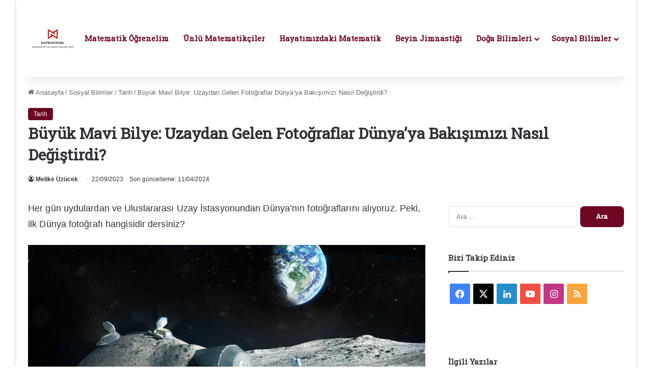

--- FILE ---
content_type: text/html; charset=UTF-8
request_url: https://www.matematiksel.org/buyuk-mavi-bilye-dunyamizin-uzaydan-goruntulenmesinin-kisa-tarihi/
body_size: 34228
content:
<!DOCTYPE html><html lang="tr" data-skin="light"><head><meta charset="UTF-8"/>
<script>var __ezHttpConsent={setByCat:function(src,tagType,attributes,category,force,customSetScriptFn=null){var setScript=function(){if(force||window.ezTcfConsent[category]){if(typeof customSetScriptFn==='function'){customSetScriptFn();}else{var scriptElement=document.createElement(tagType);scriptElement.src=src;attributes.forEach(function(attr){for(var key in attr){if(attr.hasOwnProperty(key)){scriptElement.setAttribute(key,attr[key]);}}});var firstScript=document.getElementsByTagName(tagType)[0];firstScript.parentNode.insertBefore(scriptElement,firstScript);}}};if(force||(window.ezTcfConsent&&window.ezTcfConsent.loaded)){setScript();}else if(typeof getEzConsentData==="function"){getEzConsentData().then(function(ezTcfConsent){if(ezTcfConsent&&ezTcfConsent.loaded){setScript();}else{console.error("cannot get ez consent data");force=true;setScript();}});}else{force=true;setScript();console.error("getEzConsentData is not a function");}},};</script>
<script>var ezTcfConsent=window.ezTcfConsent?window.ezTcfConsent:{loaded:false,store_info:false,develop_and_improve_services:false,measure_ad_performance:false,measure_content_performance:false,select_basic_ads:false,create_ad_profile:false,select_personalized_ads:false,create_content_profile:false,select_personalized_content:false,understand_audiences:false,use_limited_data_to_select_content:false,};function getEzConsentData(){return new Promise(function(resolve){document.addEventListener("ezConsentEvent",function(event){var ezTcfConsent=event.detail.ezTcfConsent;resolve(ezTcfConsent);});});}</script>
<script>if(typeof _setEzCookies!=='function'){function _setEzCookies(ezConsentData){var cookies=window.ezCookieQueue;for(var i=0;i<cookies.length;i++){var cookie=cookies[i];if(ezConsentData&&ezConsentData.loaded&&ezConsentData[cookie.tcfCategory]){document.cookie=cookie.name+"="+cookie.value;}}}}
window.ezCookieQueue=window.ezCookieQueue||[];if(typeof addEzCookies!=='function'){function addEzCookies(arr){window.ezCookieQueue=[...window.ezCookieQueue,...arr];}}
addEzCookies([{name:"ezoab_107178",value:"mod101-c; Path=/; Domain=matematiksel.org; Max-Age=7200",tcfCategory:"store_info",isEzoic:"true",},{name:"ezosuibasgeneris-1",value:"30791046-a201-46ea-65e7-7f5aa0eded9f; Path=/; Domain=matematiksel.org; Expires=Wed, 20 Jan 2027 18:56:35 UTC; Secure; SameSite=None",tcfCategory:"understand_audiences",isEzoic:"true",}]);if(window.ezTcfConsent&&window.ezTcfConsent.loaded){_setEzCookies(window.ezTcfConsent);}else if(typeof getEzConsentData==="function"){getEzConsentData().then(function(ezTcfConsent){if(ezTcfConsent&&ezTcfConsent.loaded){_setEzCookies(window.ezTcfConsent);}else{console.error("cannot get ez consent data");_setEzCookies(window.ezTcfConsent);}});}else{console.error("getEzConsentData is not a function");_setEzCookies(window.ezTcfConsent);}</script><script type="text/javascript" data-ezscrex='false' data-cfasync='false'>window._ezaq = Object.assign({"edge_cache_status":13,"edge_response_time":89,"url":"https://www.matematiksel.org/buyuk-mavi-bilye-dunyamizin-uzaydan-goruntulenmesinin-kisa-tarihi/"}, typeof window._ezaq !== "undefined" ? window._ezaq : {});</script><script type="text/javascript" data-ezscrex='false' data-cfasync='false'>window._ezaq = Object.assign({"ab_test_id":"mod101-c"}, typeof window._ezaq !== "undefined" ? window._ezaq : {});window.__ez=window.__ez||{};window.__ez.tf={};</script><script type="text/javascript" data-ezscrex='false' data-cfasync='false'>window.ezDisableAds = true;</script>
<script data-ezscrex='false' data-cfasync='false' data-pagespeed-no-defer>var __ez=__ez||{};__ez.stms=Date.now();__ez.evt={};__ez.script={};__ez.ck=__ez.ck||{};__ez.template={};__ez.template.isOrig=true;__ez.queue=__ez.queue||function(){var e=0,i=0,t=[],n=!1,o=[],r=[],s=!0,a=function(e,i,n,o,r,s,a){var l=arguments.length>7&&void 0!==arguments[7]?arguments[7]:window,d=this;this.name=e,this.funcName=i,this.parameters=null===n?null:w(n)?n:[n],this.isBlock=o,this.blockedBy=r,this.deleteWhenComplete=s,this.isError=!1,this.isComplete=!1,this.isInitialized=!1,this.proceedIfError=a,this.fWindow=l,this.isTimeDelay=!1,this.process=function(){f("... func = "+e),d.isInitialized=!0,d.isComplete=!0,f("... func.apply: "+e);var i=d.funcName.split("."),n=null,o=this.fWindow||window;i.length>3||(n=3===i.length?o[i[0]][i[1]][i[2]]:2===i.length?o[i[0]][i[1]]:o[d.funcName]),null!=n&&n.apply(null,this.parameters),!0===d.deleteWhenComplete&&delete t[e],!0===d.isBlock&&(f("----- F'D: "+d.name),m())}},l=function(e,i,t,n,o,r,s){var a=arguments.length>7&&void 0!==arguments[7]?arguments[7]:window,l=this;this.name=e,this.path=i,this.async=o,this.defer=r,this.isBlock=t,this.blockedBy=n,this.isInitialized=!1,this.isError=!1,this.isComplete=!1,this.proceedIfError=s,this.fWindow=a,this.isTimeDelay=!1,this.isPath=function(e){return"/"===e[0]&&"/"!==e[1]},this.getSrc=function(e){return void 0!==window.__ezScriptHost&&this.isPath(e)&&"banger.js"!==this.name?window.__ezScriptHost+e:e},this.process=function(){l.isInitialized=!0,f("... file = "+e);var i=this.fWindow?this.fWindow.document:document,t=i.createElement("script");t.src=this.getSrc(this.path),!0===o?t.async=!0:!0===r&&(t.defer=!0),t.onerror=function(){var e={url:window.location.href,name:l.name,path:l.path,user_agent:window.navigator.userAgent};"undefined"!=typeof _ezaq&&(e.pageview_id=_ezaq.page_view_id);var i=encodeURIComponent(JSON.stringify(e)),t=new XMLHttpRequest;t.open("GET","//g.ezoic.net/ezqlog?d="+i,!0),t.send(),f("----- ERR'D: "+l.name),l.isError=!0,!0===l.isBlock&&m()},t.onreadystatechange=t.onload=function(){var e=t.readyState;f("----- F'D: "+l.name),e&&!/loaded|complete/.test(e)||(l.isComplete=!0,!0===l.isBlock&&m())},i.getElementsByTagName("head")[0].appendChild(t)}},d=function(e,i){this.name=e,this.path="",this.async=!1,this.defer=!1,this.isBlock=!1,this.blockedBy=[],this.isInitialized=!0,this.isError=!1,this.isComplete=i,this.proceedIfError=!1,this.isTimeDelay=!1,this.process=function(){}};function c(e,i,n,s,a,d,c,u,f){var m=new l(e,i,n,s,a,d,c,f);!0===u?o[e]=m:r[e]=m,t[e]=m,h(m)}function h(e){!0!==u(e)&&0!=s&&e.process()}function u(e){if(!0===e.isTimeDelay&&!1===n)return f(e.name+" blocked = TIME DELAY!"),!0;if(w(e.blockedBy))for(var i=0;i<e.blockedBy.length;i++){var o=e.blockedBy[i];if(!1===t.hasOwnProperty(o))return f(e.name+" blocked = "+o),!0;if(!0===e.proceedIfError&&!0===t[o].isError)return!1;if(!1===t[o].isComplete)return f(e.name+" blocked = "+o),!0}return!1}function f(e){var i=window.location.href,t=new RegExp("[?&]ezq=([^&#]*)","i").exec(i);"1"===(t?t[1]:null)&&console.debug(e)}function m(){++e>200||(f("let's go"),p(o),p(r))}function p(e){for(var i in e)if(!1!==e.hasOwnProperty(i)){var t=e[i];!0===t.isComplete||u(t)||!0===t.isInitialized||!0===t.isError?!0===t.isError?f(t.name+": error"):!0===t.isComplete?f(t.name+": complete already"):!0===t.isInitialized&&f(t.name+": initialized already"):t.process()}}function w(e){return"[object Array]"==Object.prototype.toString.call(e)}return window.addEventListener("load",(function(){setTimeout((function(){n=!0,f("TDELAY -----"),m()}),5e3)}),!1),{addFile:c,addFileOnce:function(e,i,n,o,r,s,a,l,d){t[e]||c(e,i,n,o,r,s,a,l,d)},addDelayFile:function(e,i){var n=new l(e,i,!1,[],!1,!1,!0);n.isTimeDelay=!0,f(e+" ...  FILE! TDELAY"),r[e]=n,t[e]=n,h(n)},addFunc:function(e,n,s,l,d,c,u,f,m,p){!0===c&&(e=e+"_"+i++);var w=new a(e,n,s,l,d,u,f,p);!0===m?o[e]=w:r[e]=w,t[e]=w,h(w)},addDelayFunc:function(e,i,n){var o=new a(e,i,n,!1,[],!0,!0);o.isTimeDelay=!0,f(e+" ...  FUNCTION! TDELAY"),r[e]=o,t[e]=o,h(o)},items:t,processAll:m,setallowLoad:function(e){s=e},markLoaded:function(e){if(e&&0!==e.length){if(e in t){var i=t[e];!0===i.isComplete?f(i.name+" "+e+": error loaded duplicate"):(i.isComplete=!0,i.isInitialized=!0)}else t[e]=new d(e,!0);f("markLoaded dummyfile: "+t[e].name)}},logWhatsBlocked:function(){for(var e in t)!1!==t.hasOwnProperty(e)&&u(t[e])}}}();__ez.evt.add=function(e,t,n){e.addEventListener?e.addEventListener(t,n,!1):e.attachEvent?e.attachEvent("on"+t,n):e["on"+t]=n()},__ez.evt.remove=function(e,t,n){e.removeEventListener?e.removeEventListener(t,n,!1):e.detachEvent?e.detachEvent("on"+t,n):delete e["on"+t]};__ez.script.add=function(e){var t=document.createElement("script");t.src=e,t.async=!0,t.type="text/javascript",document.getElementsByTagName("head")[0].appendChild(t)};__ez.dot=__ez.dot||{};__ez.queue.addFileOnce('/detroitchicago/boise.js', '/detroitchicago/boise.js?gcb=195-2&cb=5', true, [], true, false, true, false);__ez.queue.addFileOnce('/parsonsmaize/abilene.js', '/parsonsmaize/abilene.js?gcb=195-2&cb=e80eca0cdb', true, [], true, false, true, false);__ez.queue.addFileOnce('/parsonsmaize/mulvane.js', '/parsonsmaize/mulvane.js?gcb=195-2&cb=e75e48eec0', true, ['/parsonsmaize/abilene.js'], true, false, true, false);__ez.queue.addFileOnce('/detroitchicago/birmingham.js', '/detroitchicago/birmingham.js?gcb=195-2&cb=539c47377c', true, ['/parsonsmaize/abilene.js'], true, false, true, false);</script>
<script data-ezscrex="false" type="text/javascript" data-cfasync="false">window._ezaq = Object.assign({"ad_cache_level":0,"adpicker_placement_cnt":0,"ai_placeholder_cache_level":0,"ai_placeholder_placement_cnt":-1,"article_category":"Tarih","author":"Melike Üzücek","domain":"matematiksel.org","domain_id":107178,"ezcache_level":2,"ezcache_skip_code":0,"has_bad_image":0,"has_bad_words":0,"is_sitespeed":0,"lt_cache_level":0,"publish_date":"2023-09-22","response_size":133622,"response_size_orig":127861,"response_time_orig":62,"template_id":5,"url":"https://www.matematiksel.org/buyuk-mavi-bilye-dunyamizin-uzaydan-goruntulenmesinin-kisa-tarihi/","word_count":0,"worst_bad_word_level":0}, typeof window._ezaq !== "undefined" ? window._ezaq : {});__ez.queue.markLoaded('ezaqBaseReady');</script>
<script type='text/javascript' data-ezscrex='false' data-cfasync='false'>
window.ezAnalyticsStatic = true;

function analyticsAddScript(script) {
	var ezDynamic = document.createElement('script');
	ezDynamic.type = 'text/javascript';
	ezDynamic.innerHTML = script;
	document.head.appendChild(ezDynamic);
}
function getCookiesWithPrefix() {
    var allCookies = document.cookie.split(';');
    var cookiesWithPrefix = {};

    for (var i = 0; i < allCookies.length; i++) {
        var cookie = allCookies[i].trim();

        for (var j = 0; j < arguments.length; j++) {
            var prefix = arguments[j];
            if (cookie.indexOf(prefix) === 0) {
                var cookieParts = cookie.split('=');
                var cookieName = cookieParts[0];
                var cookieValue = cookieParts.slice(1).join('=');
                cookiesWithPrefix[cookieName] = decodeURIComponent(cookieValue);
                break; // Once matched, no need to check other prefixes
            }
        }
    }

    return cookiesWithPrefix;
}
function productAnalytics() {
	var d = {"pr":[6],"omd5":"533c7d41e1a10639ba19967130a3e66a","nar":"risk score"};
	d.u = _ezaq.url;
	d.p = _ezaq.page_view_id;
	d.v = _ezaq.visit_uuid;
	d.ab = _ezaq.ab_test_id;
	d.e = JSON.stringify(_ezaq);
	d.ref = document.referrer;
	d.c = getCookiesWithPrefix('active_template', 'ez', 'lp_');
	if(typeof ez_utmParams !== 'undefined') {
		d.utm = ez_utmParams;
	}

	var dataText = JSON.stringify(d);
	var xhr = new XMLHttpRequest();
	xhr.open('POST','/ezais/analytics?cb=1', true);
	xhr.onload = function () {
		if (xhr.status!=200) {
            return;
		}

        if(document.readyState !== 'loading') {
            analyticsAddScript(xhr.response);
            return;
        }

        var eventFunc = function() {
            if(document.readyState === 'loading') {
                return;
            }
            document.removeEventListener('readystatechange', eventFunc, false);
            analyticsAddScript(xhr.response);
        };

        document.addEventListener('readystatechange', eventFunc, false);
	};
	xhr.setRequestHeader('Content-Type','text/plain');
	xhr.send(dataText);
}
__ez.queue.addFunc("productAnalytics", "productAnalytics", null, true, ['ezaqBaseReady'], false, false, false, true);
</script><base href="https://www.matematiksel.org/buyuk-mavi-bilye-dunyamizin-uzaydan-goruntulenmesinin-kisa-tarihi/"/>  <link rel="profile" href="//gmpg.org/xfn/11"/> <meta http-equiv="x-dns-prefetch-control" content="on"/> <link rel="dns-prefetch" href="//cdnjs.cloudflare.com/"/> <link rel="dns-prefetch" href="//ajax.googleapis.com/"/> <link rel="dns-prefetch" href="//fonts.googleapis.com/"/> <link rel="dns-prefetch" href="//fonts.gstatic.com/"/> <link rel="dns-prefetch" href="//s.gravatar.com/"/> <link rel="dns-prefetch" href="//www.google-analytics.com/"/> <link rel="preload" as="image" href="/wp-content/uploads/2023/01/MATEMATIKSEL.png"/> <link rel="preload" as="font" href="/wp-content/themes/jannah/assets/fonts/tielabs-fonticon/tielabs-fonticon.woff" type="font/woff" crossorigin="anonymous"/> <link rel="preload" as="font" href="/wp-content/themes/jannah/assets/fonts/fontawesome/fa-solid-900.woff2" type="font/woff2" crossorigin="anonymous"/> <link rel="preload" as="font" href="/wp-content/themes/jannah/assets/fonts/fontawesome/fa-brands-400.woff2" type="font/woff2" crossorigin="anonymous"/> <link rel="preload" as="font" href="/wp-content/themes/jannah/assets/fonts/fontawesome/fa-regular-400.woff2" type="font/woff2" crossorigin="anonymous"/> <link rel="preload" as="script" href="//ajax.googleapis.com/ajax/libs/webfont/1/webfont.js"/> <meta name="robots" content="index, follow, max-image-preview:large, max-snippet:-1, max-video-preview:-1"/> <title>Büyük Mavi Bilye: Uzaydan Gelen Fotoğraflar Dünya&#39;ya Bakışımızı Nasıl Değiştirdi?</title> <meta name="description" content="İlk Dünya fotoğrafı hangisidir dersiniz? Bu görüntüler hem bilim ve teknolojide ilerlememizi sağlıyor hem de evrendeki yerimizi sorgulatıyor."/> <link rel="canonical" href="https://www.matematiksel.org/buyuk-mavi-bilye-dunyamizin-uzaydan-goruntulenmesinin-kisa-tarihi/"/> <meta property="og:locale" content="tr_TR"/> <meta property="og:type" content="article"/> <meta property="og:title" content="Büyük Mavi Bilye: Uzaydan Gelen Fotoğraflar Dünya&#39;ya Bakışımızı Nasıl Değiştirdi?"/> <meta property="og:description" content="İlk Dünya fotoğrafı hangisidir dersiniz? Bu görüntüler hem bilim ve teknolojide ilerlememizi sağlıyor hem de evrendeki yerimizi sorgulatıyor."/> <meta property="og:url" content="https://www.matematiksel.org/buyuk-mavi-bilye-dunyamizin-uzaydan-goruntulenmesinin-kisa-tarihi/"/> <meta property="og:site_name" content="Matematiksel"/> <meta property="article:publisher" content="https://www.facebook.com/matematiksel.org/"/> <meta property="article:published_time" content="2023-09-22T20:20:27+00:00"/> <meta property="article:modified_time" content="2024-04-11T07:32:52+00:00"/> <meta property="og:image" content="https://www.matematiksel.org/wp-content/uploads/2023/09/uzay-dunya.jpg"/> <meta property="og:image:width" content="780"/> <meta property="og:image:height" content="470"/> <meta property="og:image:type" content="image/jpeg"/> <meta name="author" content="Melike Üzücek"/> <meta name="twitter:card" content="summary_large_image"/> <meta name="twitter:creator" content="@matematikselorg"/> <meta name="twitter:site" content="@matematikselorg"/> <script type="application/ld+json" class="yoast-schema-graph">{"@context":"https://schema.org","@graph":[{"@type":"Article","@id":"https://www.matematiksel.org/buyuk-mavi-bilye-dunyamizin-uzaydan-goruntulenmesinin-kisa-tarihi/#article","isPartOf":{"@id":"https://www.matematiksel.org/buyuk-mavi-bilye-dunyamizin-uzaydan-goruntulenmesinin-kisa-tarihi/"},"author":{"name":"Melike Üzücek","@id":"https://www.matematiksel.org/#/schema/person/31bc14b2be7e6500d4bba3ebf8184987"},"headline":"Büyük Mavi Bilye: Uzaydan Gelen Fotoğraflar Dünya&#8217;ya Bakışımızı Nasıl Değiştirdi?","datePublished":"2023-09-22T20:20:27+00:00","dateModified":"2024-04-11T07:32:52+00:00","mainEntityOfPage":{"@id":"https://www.matematiksel.org/buyuk-mavi-bilye-dunyamizin-uzaydan-goruntulenmesinin-kisa-tarihi/"},"wordCount":1657,"commentCount":0,"publisher":{"@id":"https://www.matematiksel.org/#organization"},"image":{"@id":"https://www.matematiksel.org/buyuk-mavi-bilye-dunyamizin-uzaydan-goruntulenmesinin-kisa-tarihi/#primaryimage"},"thumbnailUrl":"https://www.matematiksel.org/wp-content/uploads/2023/09/uzay-dunya.jpg","keywords":["bilim tarihi","gezegen bilimi"],"articleSection":["Tarih"],"inLanguage":"tr","potentialAction":[{"@type":"CommentAction","name":"Comment","target":["https://www.matematiksel.org/buyuk-mavi-bilye-dunyamizin-uzaydan-goruntulenmesinin-kisa-tarihi/#respond"]}]},{"@type":"WebPage","@id":"https://www.matematiksel.org/buyuk-mavi-bilye-dunyamizin-uzaydan-goruntulenmesinin-kisa-tarihi/","url":"https://www.matematiksel.org/buyuk-mavi-bilye-dunyamizin-uzaydan-goruntulenmesinin-kisa-tarihi/","name":"Büyük Mavi Bilye: Uzaydan Gelen Fotoğraflar Dünya'ya Bakışımızı Nasıl Değiştirdi?","isPartOf":{"@id":"https://www.matematiksel.org/#website"},"primaryImageOfPage":{"@id":"https://www.matematiksel.org/buyuk-mavi-bilye-dunyamizin-uzaydan-goruntulenmesinin-kisa-tarihi/#primaryimage"},"image":{"@id":"https://www.matematiksel.org/buyuk-mavi-bilye-dunyamizin-uzaydan-goruntulenmesinin-kisa-tarihi/#primaryimage"},"thumbnailUrl":"https://www.matematiksel.org/wp-content/uploads/2023/09/uzay-dunya.jpg","datePublished":"2023-09-22T20:20:27+00:00","dateModified":"2024-04-11T07:32:52+00:00","description":"İlk Dünya fotoğrafı hangisidir dersiniz? Bu görüntüler hem bilim ve teknolojide ilerlememizi sağlıyor hem de evrendeki yerimizi sorgulatıyor.","breadcrumb":{"@id":"https://www.matematiksel.org/buyuk-mavi-bilye-dunyamizin-uzaydan-goruntulenmesinin-kisa-tarihi/#breadcrumb"},"inLanguage":"tr","potentialAction":[{"@type":"ReadAction","target":["https://www.matematiksel.org/buyuk-mavi-bilye-dunyamizin-uzaydan-goruntulenmesinin-kisa-tarihi/"]}]},{"@type":"ImageObject","inLanguage":"tr","@id":"https://www.matematiksel.org/buyuk-mavi-bilye-dunyamizin-uzaydan-goruntulenmesinin-kisa-tarihi/#primaryimage","url":"https://www.matematiksel.org/wp-content/uploads/2023/09/uzay-dunya.jpg","contentUrl":"https://www.matematiksel.org/wp-content/uploads/2023/09/uzay-dunya.jpg","width":780,"height":470},{"@type":"BreadcrumbList","@id":"https://www.matematiksel.org/buyuk-mavi-bilye-dunyamizin-uzaydan-goruntulenmesinin-kisa-tarihi/#breadcrumb","itemListElement":[{"@type":"ListItem","position":1,"name":"Ana sayfa","item":"https://www.matematiksel.org/"},{"@type":"ListItem","position":2,"name":"Büyük Mavi Bilye: Uzaydan Gelen Fotoğraflar Dünya&#8217;ya Bakışımızı Nasıl Değiştirdi?"}]},{"@type":"WebSite","@id":"https://www.matematiksel.org/#website","url":"https://www.matematiksel.org/","name":"Matematiksel","description":"Matematik ve Daha Fazlası İçin","publisher":{"@id":"https://www.matematiksel.org/#organization"},"potentialAction":[{"@type":"SearchAction","target":{"@type":"EntryPoint","urlTemplate":"https://www.matematiksel.org/?s={search_term_string}"},"query-input":{"@type":"PropertyValueSpecification","valueRequired":true,"valueName":"search_term_string"}}],"inLanguage":"tr"},{"@type":"Organization","@id":"https://www.matematiksel.org/#organization","name":"Matematiksel","url":"https://www.matematiksel.org/","logo":{"@type":"ImageObject","inLanguage":"tr","@id":"https://www.matematiksel.org/#/schema/logo/image/","url":"https://www.matematiksel.org/wp-content/uploads/2021/02/unnamed-1-min-1.png","contentUrl":"https://www.matematiksel.org/wp-content/uploads/2021/02/unnamed-1-min-1.png","width":170,"height":95,"caption":"Matematiksel"},"image":{"@id":"https://www.matematiksel.org/#/schema/logo/image/"},"sameAs":["https://www.facebook.com/matematiksel.org/","https://x.com/matematikselorg","https://mastodon.social/@matematiksel","https://www.instagram.com/matematikselorg/","https://www.linkedin.com/company/matematiksel/","https://tr.pinterest.com/matematikselorg/","https://www.youtube.com/channel/UCzVp-x25dOA9EDK2taEWslQ"],"description":"Matematik ile ilgili içerikler paylaşan bilim sitesi","email":"matematiksel.org1@gmail.com","telephone":"05326091195","numberOfEmployees":{"@type":"QuantitativeValue","minValue":"1","maxValue":"10"},"publishingPrinciples":"https://www.matematiksel.org/yayincilik-ilkeleri/","ownershipFundingInfo":"https://www.matematiksel.org/yayincilik-ilkeleri/","actionableFeedbackPolicy":"https://www.matematiksel.org/yayincilik-ilkeleri/","correctionsPolicy":"https://www.matematiksel.org/yayincilik-ilkeleri/","ethicsPolicy":"https://www.matematiksel.org/yayincilik-ilkeleri/","diversityPolicy":"https://www.matematiksel.org/yayincilik-ilkeleri/","diversityStaffingReport":"https://www.matematiksel.org/matematiksel-org-yazar-adaylari-ariyor/"},{"@type":"Person","@id":"https://www.matematiksel.org/#/schema/person/31bc14b2be7e6500d4bba3ebf8184987","name":"Melike Üzücek","image":{"@type":"ImageObject","inLanguage":"tr","@id":"https://www.matematiksel.org/#/schema/person/image/","url":"https://secure.gravatar.com/avatar/17fdb84df7729a3fa4d3e08cfa7141f00f0ce23ade7f9e693012efae96215bab?s=96&d=mm&r=g","contentUrl":"https://secure.gravatar.com/avatar/17fdb84df7729a3fa4d3e08cfa7141f00f0ce23ade7f9e693012efae96215bab?s=96&d=mm&r=g","caption":"Melike Üzücek"},"description":"Ankara Fen Lisesi'nden mezun oldum. Araştırma yapmayı ve sorgulamayı seven biriyim. Matematik ve biyoloji başta olmak üzere felsefe, astronomi, modern fizik ile ilgileniyorum.","sameAs":["www.linkedin.com/in/melike-üzücek-43034226a/"],"url":"https://www.matematiksel.org/author/melike-uzucek/"}]}</script> <style type="text/css"> :root{ --tie-preset-gradient-1: linear-gradient(135deg, rgba(6, 147, 227, 1) 0%, rgb(155, 81, 224) 100%); --tie-preset-gradient-2: linear-gradient(135deg, rgb(122, 220, 180) 0%, rgb(0, 208, 130) 100%); --tie-preset-gradient-3: linear-gradient(135deg, rgba(252, 185, 0, 1) 0%, rgba(255, 105, 0, 1) 100%); --tie-preset-gradient-4: linear-gradient(135deg, rgba(255, 105, 0, 1) 0%, rgb(207, 46, 46) 100%); --tie-preset-gradient-5: linear-gradient(135deg, rgb(238, 238, 238) 0%, rgb(169, 184, 195) 100%); --tie-preset-gradient-6: linear-gradient(135deg, rgb(74, 234, 220) 0%, rgb(151, 120, 209) 20%, rgb(207, 42, 186) 40%, rgb(238, 44, 130) 60%, rgb(251, 105, 98) 80%, rgb(254, 248, 76) 100%); --tie-preset-gradient-7: linear-gradient(135deg, rgb(255, 206, 236) 0%, rgb(152, 150, 240) 100%); --tie-preset-gradient-8: linear-gradient(135deg, rgb(254, 205, 165) 0%, rgb(254, 45, 45) 50%, rgb(107, 0, 62) 100%); --tie-preset-gradient-9: linear-gradient(135deg, rgb(255, 203, 112) 0%, rgb(199, 81, 192) 50%, rgb(65, 88, 208) 100%); --tie-preset-gradient-10: linear-gradient(135deg, rgb(255, 245, 203) 0%, rgb(182, 227, 212) 50%, rgb(51, 167, 181) 100%); --tie-preset-gradient-11: linear-gradient(135deg, rgb(202, 248, 128) 0%, rgb(113, 206, 126) 100%); --tie-preset-gradient-12: linear-gradient(135deg, rgb(2, 3, 129) 0%, rgb(40, 116, 252) 100%); --tie-preset-gradient-13: linear-gradient(135deg, #4D34FA, #ad34fa); --tie-preset-gradient-14: linear-gradient(135deg, #0057FF, #31B5FF); --tie-preset-gradient-15: linear-gradient(135deg, #FF007A, #FF81BD); --tie-preset-gradient-16: linear-gradient(135deg, #14111E, #4B4462); --tie-preset-gradient-17: linear-gradient(135deg, #F32758, #FFC581); --main-nav-background: #FFFFFF; --main-nav-secondry-background: rgba(0,0,0,0.03); --main-nav-primary-color: #0088ff; --main-nav-contrast-primary-color: #FFFFFF; --main-nav-text-color: #2c2f34; --main-nav-secondry-text-color: rgba(0,0,0,0.5); --main-nav-main-border-color: rgba(0,0,0,0.1); --main-nav-secondry-border-color: rgba(0,0,0,0.08); --tie-buttons-radius: 8px; } </style> <meta name="viewport" content="width=device-width, initial-scale=1.0"/><style id="wp-img-auto-sizes-contain-inline-css" type="text/css"> img:is([sizes=auto i],[sizes^="auto," i]){contain-intrinsic-size:3000px 1500px} /*# sourceURL=wp-img-auto-sizes-contain-inline-css */ </style> <style id="wp-block-library-inline-css" type="text/css"> :root{--wp-block-synced-color:#7a00df;--wp-block-synced-color--rgb:122,0,223;--wp-bound-block-color:var(--wp-block-synced-color);--wp-editor-canvas-background:#ddd;--wp-admin-theme-color:#007cba;--wp-admin-theme-color--rgb:0,124,186;--wp-admin-theme-color-darker-10:#006ba1;--wp-admin-theme-color-darker-10--rgb:0,107,160.5;--wp-admin-theme-color-darker-20:#005a87;--wp-admin-theme-color-darker-20--rgb:0,90,135;--wp-admin-border-width-focus:2px}@media (min-resolution:192dpi){:root{--wp-admin-border-width-focus:1.5px}}.wp-element-button{cursor:pointer}:root .has-very-light-gray-background-color{background-color:#eee}:root .has-very-dark-gray-background-color{background-color:#313131}:root .has-very-light-gray-color{color:#eee}:root .has-very-dark-gray-color{color:#313131}:root .has-vivid-green-cyan-to-vivid-cyan-blue-gradient-background{background:linear-gradient(135deg,#00d084,#0693e3)}:root .has-purple-crush-gradient-background{background:linear-gradient(135deg,#34e2e4,#4721fb 50%,#ab1dfe)}:root .has-hazy-dawn-gradient-background{background:linear-gradient(135deg,#faaca8,#dad0ec)}:root .has-subdued-olive-gradient-background{background:linear-gradient(135deg,#fafae1,#67a671)}:root .has-atomic-cream-gradient-background{background:linear-gradient(135deg,#fdd79a,#004a59)}:root .has-nightshade-gradient-background{background:linear-gradient(135deg,#330968,#31cdcf)}:root .has-midnight-gradient-background{background:linear-gradient(135deg,#020381,#2874fc)}:root{--wp--preset--font-size--normal:16px;--wp--preset--font-size--huge:42px}.has-regular-font-size{font-size:1em}.has-larger-font-size{font-size:2.625em}.has-normal-font-size{font-size:var(--wp--preset--font-size--normal)}.has-huge-font-size{font-size:var(--wp--preset--font-size--huge)}.has-text-align-center{text-align:center}.has-text-align-left{text-align:left}.has-text-align-right{text-align:right}.has-fit-text{white-space:nowrap!important}#end-resizable-editor-section{display:none}.aligncenter{clear:both}.items-justified-left{justify-content:flex-start}.items-justified-center{justify-content:center}.items-justified-right{justify-content:flex-end}.items-justified-space-between{justify-content:space-between}.screen-reader-text{border:0;clip-path:inset(50%);height:1px;margin:-1px;overflow:hidden;padding:0;position:absolute;width:1px;word-wrap:normal!important}.screen-reader-text:focus{background-color:#ddd;clip-path:none;color:#444;display:block;font-size:1em;height:auto;left:5px;line-height:normal;padding:15px 23px 14px;text-decoration:none;top:5px;width:auto;z-index:100000}html :where(.has-border-color){border-style:solid}html :where([style*=border-top-color]){border-top-style:solid}html :where([style*=border-right-color]){border-right-style:solid}html :where([style*=border-bottom-color]){border-bottom-style:solid}html :where([style*=border-left-color]){border-left-style:solid}html :where([style*=border-width]){border-style:solid}html :where([style*=border-top-width]){border-top-style:solid}html :where([style*=border-right-width]){border-right-style:solid}html :where([style*=border-bottom-width]){border-bottom-style:solid}html :where([style*=border-left-width]){border-left-style:solid}html :where(img[class*=wp-image-]){height:auto;max-width:100%}:where(figure){margin:0 0 1em}html :where(.is-position-sticky){--wp-admin--admin-bar--position-offset:var(--wp-admin--admin-bar--height,0px)}@media screen and (max-width:600px){html :where(.is-position-sticky){--wp-admin--admin-bar--position-offset:0px}} /*# sourceURL=wp-block-library-inline-css */ </style><style id="wp-block-heading-inline-css" type="text/css"> h1:where(.wp-block-heading).has-background,h2:where(.wp-block-heading).has-background,h3:where(.wp-block-heading).has-background,h4:where(.wp-block-heading).has-background,h5:where(.wp-block-heading).has-background,h6:where(.wp-block-heading).has-background{padding:1.25em 2.375em}h1.has-text-align-left[style*=writing-mode]:where([style*=vertical-lr]),h1.has-text-align-right[style*=writing-mode]:where([style*=vertical-rl]),h2.has-text-align-left[style*=writing-mode]:where([style*=vertical-lr]),h2.has-text-align-right[style*=writing-mode]:where([style*=vertical-rl]),h3.has-text-align-left[style*=writing-mode]:where([style*=vertical-lr]),h3.has-text-align-right[style*=writing-mode]:where([style*=vertical-rl]),h4.has-text-align-left[style*=writing-mode]:where([style*=vertical-lr]),h4.has-text-align-right[style*=writing-mode]:where([style*=vertical-rl]),h5.has-text-align-left[style*=writing-mode]:where([style*=vertical-lr]),h5.has-text-align-right[style*=writing-mode]:where([style*=vertical-rl]),h6.has-text-align-left[style*=writing-mode]:where([style*=vertical-lr]),h6.has-text-align-right[style*=writing-mode]:where([style*=vertical-rl]){rotate:180deg} /*# sourceURL=https://www.matematiksel.org/wp-includes/blocks/heading/style.min.css */ </style> <style id="wp-block-image-inline-css" type="text/css"> .wp-block-image>a,.wp-block-image>figure>a{display:inline-block}.wp-block-image img{box-sizing:border-box;height:auto;max-width:100%;vertical-align:bottom}@media not (prefers-reduced-motion){.wp-block-image img.hide{visibility:hidden}.wp-block-image img.show{animation:show-content-image .4s}}.wp-block-image[style*=border-radius] img,.wp-block-image[style*=border-radius]>a{border-radius:inherit}.wp-block-image.has-custom-border img{box-sizing:border-box}.wp-block-image.aligncenter{text-align:center}.wp-block-image.alignfull>a,.wp-block-image.alignwide>a{width:100%}.wp-block-image.alignfull img,.wp-block-image.alignwide img{height:auto;width:100%}.wp-block-image .aligncenter,.wp-block-image .alignleft,.wp-block-image .alignright,.wp-block-image.aligncenter,.wp-block-image.alignleft,.wp-block-image.alignright{display:table}.wp-block-image .aligncenter>figcaption,.wp-block-image .alignleft>figcaption,.wp-block-image .alignright>figcaption,.wp-block-image.aligncenter>figcaption,.wp-block-image.alignleft>figcaption,.wp-block-image.alignright>figcaption{caption-side:bottom;display:table-caption}.wp-block-image .alignleft{float:left;margin:.5em 1em .5em 0}.wp-block-image .alignright{float:right;margin:.5em 0 .5em 1em}.wp-block-image .aligncenter{margin-left:auto;margin-right:auto}.wp-block-image :where(figcaption){margin-bottom:1em;margin-top:.5em}.wp-block-image.is-style-circle-mask img{border-radius:9999px}@supports ((-webkit-mask-image:none) or (mask-image:none)) or (-webkit-mask-image:none){.wp-block-image.is-style-circle-mask img{border-radius:0;-webkit-mask-image:url('data:image/svg+xml;utf8,<svg viewBox="0 0 100 100" xmlns="http://www.w3.org/2000/svg"><circle cx="50" cy="50" r="50"/></svg>');mask-image:url('data:image/svg+xml;utf8,<svg viewBox="0 0 100 100" xmlns="http://www.w3.org/2000/svg"><circle cx="50" cy="50" r="50"/></svg>');mask-mode:alpha;-webkit-mask-position:center;mask-position:center;-webkit-mask-repeat:no-repeat;mask-repeat:no-repeat;-webkit-mask-size:contain;mask-size:contain}}:root :where(.wp-block-image.is-style-rounded img,.wp-block-image .is-style-rounded img){border-radius:9999px}.wp-block-image figure{margin:0}.wp-lightbox-container{display:flex;flex-direction:column;position:relative}.wp-lightbox-container img{cursor:zoom-in}.wp-lightbox-container img:hover+button{opacity:1}.wp-lightbox-container button{align-items:center;backdrop-filter:blur(16px) saturate(180%);background-color:#5a5a5a40;border:none;border-radius:4px;cursor:zoom-in;display:flex;height:20px;justify-content:center;opacity:0;padding:0;position:absolute;right:16px;text-align:center;top:16px;width:20px;z-index:100}@media not (prefers-reduced-motion){.wp-lightbox-container button{transition:opacity .2s ease}}.wp-lightbox-container button:focus-visible{outline:3px auto #5a5a5a40;outline:3px auto -webkit-focus-ring-color;outline-offset:3px}.wp-lightbox-container button:hover{cursor:pointer;opacity:1}.wp-lightbox-container button:focus{opacity:1}.wp-lightbox-container button:focus,.wp-lightbox-container button:hover,.wp-lightbox-container button:not(:hover):not(:active):not(.has-background){background-color:#5a5a5a40;border:none}.wp-lightbox-overlay{box-sizing:border-box;cursor:zoom-out;height:100vh;left:0;overflow:hidden;position:fixed;top:0;visibility:hidden;width:100%;z-index:100000}.wp-lightbox-overlay .close-button{align-items:center;cursor:pointer;display:flex;justify-content:center;min-height:40px;min-width:40px;padding:0;position:absolute;right:calc(env(safe-area-inset-right) + 16px);top:calc(env(safe-area-inset-top) + 16px);z-index:5000000}.wp-lightbox-overlay .close-button:focus,.wp-lightbox-overlay .close-button:hover,.wp-lightbox-overlay .close-button:not(:hover):not(:active):not(.has-background){background:none;border:none}.wp-lightbox-overlay .lightbox-image-container{height:var(--wp--lightbox-container-height);left:50%;overflow:hidden;position:absolute;top:50%;transform:translate(-50%,-50%);transform-origin:top left;width:var(--wp--lightbox-container-width);z-index:9999999999}.wp-lightbox-overlay .wp-block-image{align-items:center;box-sizing:border-box;display:flex;height:100%;justify-content:center;margin:0;position:relative;transform-origin:0 0;width:100%;z-index:3000000}.wp-lightbox-overlay .wp-block-image img{height:var(--wp--lightbox-image-height);min-height:var(--wp--lightbox-image-height);min-width:var(--wp--lightbox-image-width);width:var(--wp--lightbox-image-width)}.wp-lightbox-overlay .wp-block-image figcaption{display:none}.wp-lightbox-overlay button{background:none;border:none}.wp-lightbox-overlay .scrim{background-color:#fff;height:100%;opacity:.9;position:absolute;width:100%;z-index:2000000}.wp-lightbox-overlay.active{visibility:visible}@media not (prefers-reduced-motion){.wp-lightbox-overlay.active{animation:turn-on-visibility .25s both}.wp-lightbox-overlay.active img{animation:turn-on-visibility .35s both}.wp-lightbox-overlay.show-closing-animation:not(.active){animation:turn-off-visibility .35s both}.wp-lightbox-overlay.show-closing-animation:not(.active) img{animation:turn-off-visibility .25s both}.wp-lightbox-overlay.zoom.active{animation:none;opacity:1;visibility:visible}.wp-lightbox-overlay.zoom.active .lightbox-image-container{animation:lightbox-zoom-in .4s}.wp-lightbox-overlay.zoom.active .lightbox-image-container img{animation:none}.wp-lightbox-overlay.zoom.active .scrim{animation:turn-on-visibility .4s forwards}.wp-lightbox-overlay.zoom.show-closing-animation:not(.active){animation:none}.wp-lightbox-overlay.zoom.show-closing-animation:not(.active) .lightbox-image-container{animation:lightbox-zoom-out .4s}.wp-lightbox-overlay.zoom.show-closing-animation:not(.active) .lightbox-image-container img{animation:none}.wp-lightbox-overlay.zoom.show-closing-animation:not(.active) .scrim{animation:turn-off-visibility .4s forwards}}@keyframes show-content-image{0%{visibility:hidden}99%{visibility:hidden}to{visibility:visible}}@keyframes turn-on-visibility{0%{opacity:0}to{opacity:1}}@keyframes turn-off-visibility{0%{opacity:1;visibility:visible}99%{opacity:0;visibility:visible}to{opacity:0;visibility:hidden}}@keyframes lightbox-zoom-in{0%{transform:translate(calc((-100vw + var(--wp--lightbox-scrollbar-width))/2 + var(--wp--lightbox-initial-left-position)),calc(-50vh + var(--wp--lightbox-initial-top-position))) scale(var(--wp--lightbox-scale))}to{transform:translate(-50%,-50%) scale(1)}}@keyframes lightbox-zoom-out{0%{transform:translate(-50%,-50%) scale(1);visibility:visible}99%{visibility:visible}to{transform:translate(calc((-100vw + var(--wp--lightbox-scrollbar-width))/2 + var(--wp--lightbox-initial-left-position)),calc(-50vh + var(--wp--lightbox-initial-top-position))) scale(var(--wp--lightbox-scale));visibility:hidden}} /*# sourceURL=https://www.matematiksel.org/wp-includes/blocks/image/style.min.css */ </style> <style id="wp-block-image-theme-inline-css" type="text/css"> :root :where(.wp-block-image figcaption){color:#555;font-size:13px;text-align:center}.is-dark-theme :root :where(.wp-block-image figcaption){color:#ffffffa6}.wp-block-image{margin:0 0 1em} /*# sourceURL=https://www.matematiksel.org/wp-includes/blocks/image/theme.min.css */ </style> <style id="wp-block-list-inline-css" type="text/css"> ol,ul{box-sizing:border-box}:root :where(.wp-block-list.has-background){padding:1.25em 2.375em} /*# sourceURL=https://www.matematiksel.org/wp-includes/blocks/list/style.min.css */ </style> <style id="wp-block-paragraph-inline-css" type="text/css"> .is-small-text{font-size:.875em}.is-regular-text{font-size:1em}.is-large-text{font-size:2.25em}.is-larger-text{font-size:3em}.has-drop-cap:not(:focus):first-letter{float:left;font-size:8.4em;font-style:normal;font-weight:100;line-height:.68;margin:.05em .1em 0 0;text-transform:uppercase}body.rtl .has-drop-cap:not(:focus):first-letter{float:none;margin-left:.1em}p.has-drop-cap.has-background{overflow:hidden}:root :where(p.has-background){padding:1.25em 2.375em}:where(p.has-text-color:not(.has-link-color)) a{color:inherit}p.has-text-align-left[style*="writing-mode:vertical-lr"],p.has-text-align-right[style*="writing-mode:vertical-rl"]{rotate:180deg} /*# sourceURL=https://www.matematiksel.org/wp-includes/blocks/paragraph/style.min.css */ </style> <style id="wp-block-separator-inline-css" type="text/css"> @charset "UTF-8";.wp-block-separator{border:none;border-top:2px solid}:root :where(.wp-block-separator.is-style-dots){height:auto;line-height:1;text-align:center}:root :where(.wp-block-separator.is-style-dots):before{color:currentColor;content:"···";font-family:serif;font-size:1.5em;letter-spacing:2em;padding-left:2em}.wp-block-separator.is-style-dots{background:none!important;border:none!important} /*# sourceURL=https://www.matematiksel.org/wp-includes/blocks/separator/style.min.css */ </style> <style id="wp-block-separator-theme-inline-css" type="text/css"> .wp-block-separator.has-css-opacity{opacity:.4}.wp-block-separator{border:none;border-bottom:2px solid;margin-left:auto;margin-right:auto}.wp-block-separator.has-alpha-channel-opacity{opacity:1}.wp-block-separator:not(.is-style-wide):not(.is-style-dots){width:100px}.wp-block-separator.has-background:not(.is-style-dots){border-bottom:none;height:1px}.wp-block-separator.has-background:not(.is-style-wide):not(.is-style-dots){height:2px} /*# sourceURL=https://www.matematiksel.org/wp-includes/blocks/separator/theme.min.css */ </style> <style id="global-styles-inline-css" type="text/css"> :root{--wp--preset--aspect-ratio--square: 1;--wp--preset--aspect-ratio--4-3: 4/3;--wp--preset--aspect-ratio--3-4: 3/4;--wp--preset--aspect-ratio--3-2: 3/2;--wp--preset--aspect-ratio--2-3: 2/3;--wp--preset--aspect-ratio--16-9: 16/9;--wp--preset--aspect-ratio--9-16: 9/16;--wp--preset--color--black: #000000;--wp--preset--color--cyan-bluish-gray: #abb8c3;--wp--preset--color--white: #ffffff;--wp--preset--color--pale-pink: #f78da7;--wp--preset--color--vivid-red: #cf2e2e;--wp--preset--color--luminous-vivid-orange: #ff6900;--wp--preset--color--luminous-vivid-amber: #fcb900;--wp--preset--color--light-green-cyan: #7bdcb5;--wp--preset--color--vivid-green-cyan: #00d084;--wp--preset--color--pale-cyan-blue: #8ed1fc;--wp--preset--color--vivid-cyan-blue: #0693e3;--wp--preset--color--vivid-purple: #9b51e0;--wp--preset--color--global-color: #6b041f;--wp--preset--gradient--vivid-cyan-blue-to-vivid-purple: linear-gradient(135deg,rgb(6,147,227) 0%,rgb(155,81,224) 100%);--wp--preset--gradient--light-green-cyan-to-vivid-green-cyan: linear-gradient(135deg,rgb(122,220,180) 0%,rgb(0,208,130) 100%);--wp--preset--gradient--luminous-vivid-amber-to-luminous-vivid-orange: linear-gradient(135deg,rgb(252,185,0) 0%,rgb(255,105,0) 100%);--wp--preset--gradient--luminous-vivid-orange-to-vivid-red: linear-gradient(135deg,rgb(255,105,0) 0%,rgb(207,46,46) 100%);--wp--preset--gradient--very-light-gray-to-cyan-bluish-gray: linear-gradient(135deg,rgb(238,238,238) 0%,rgb(169,184,195) 100%);--wp--preset--gradient--cool-to-warm-spectrum: linear-gradient(135deg,rgb(74,234,220) 0%,rgb(151,120,209) 20%,rgb(207,42,186) 40%,rgb(238,44,130) 60%,rgb(251,105,98) 80%,rgb(254,248,76) 100%);--wp--preset--gradient--blush-light-purple: linear-gradient(135deg,rgb(255,206,236) 0%,rgb(152,150,240) 100%);--wp--preset--gradient--blush-bordeaux: linear-gradient(135deg,rgb(254,205,165) 0%,rgb(254,45,45) 50%,rgb(107,0,62) 100%);--wp--preset--gradient--luminous-dusk: linear-gradient(135deg,rgb(255,203,112) 0%,rgb(199,81,192) 50%,rgb(65,88,208) 100%);--wp--preset--gradient--pale-ocean: linear-gradient(135deg,rgb(255,245,203) 0%,rgb(182,227,212) 50%,rgb(51,167,181) 100%);--wp--preset--gradient--electric-grass: linear-gradient(135deg,rgb(202,248,128) 0%,rgb(113,206,126) 100%);--wp--preset--gradient--midnight: linear-gradient(135deg,rgb(2,3,129) 0%,rgb(40,116,252) 100%);--wp--preset--font-size--small: 13px;--wp--preset--font-size--medium: 20px;--wp--preset--font-size--large: 36px;--wp--preset--font-size--x-large: 42px;--wp--preset--spacing--20: 0.44rem;--wp--preset--spacing--30: 0.67rem;--wp--preset--spacing--40: 1rem;--wp--preset--spacing--50: 1.5rem;--wp--preset--spacing--60: 2.25rem;--wp--preset--spacing--70: 3.38rem;--wp--preset--spacing--80: 5.06rem;--wp--preset--shadow--natural: 6px 6px 9px rgba(0, 0, 0, 0.2);--wp--preset--shadow--deep: 12px 12px 50px rgba(0, 0, 0, 0.4);--wp--preset--shadow--sharp: 6px 6px 0px rgba(0, 0, 0, 0.2);--wp--preset--shadow--outlined: 6px 6px 0px -3px rgb(255, 255, 255), 6px 6px rgb(0, 0, 0);--wp--preset--shadow--crisp: 6px 6px 0px rgb(0, 0, 0);}:where(.is-layout-flex){gap: 0.5em;}:where(.is-layout-grid){gap: 0.5em;}body .is-layout-flex{display: flex;}.is-layout-flex{flex-wrap: wrap;align-items: center;}.is-layout-flex > :is(*, div){margin: 0;}body .is-layout-grid{display: grid;}.is-layout-grid > :is(*, div){margin: 0;}:where(.wp-block-columns.is-layout-flex){gap: 2em;}:where(.wp-block-columns.is-layout-grid){gap: 2em;}:where(.wp-block-post-template.is-layout-flex){gap: 1.25em;}:where(.wp-block-post-template.is-layout-grid){gap: 1.25em;}.has-black-color{color: var(--wp--preset--color--black) !important;}.has-cyan-bluish-gray-color{color: var(--wp--preset--color--cyan-bluish-gray) !important;}.has-white-color{color: var(--wp--preset--color--white) !important;}.has-pale-pink-color{color: var(--wp--preset--color--pale-pink) !important;}.has-vivid-red-color{color: var(--wp--preset--color--vivid-red) !important;}.has-luminous-vivid-orange-color{color: var(--wp--preset--color--luminous-vivid-orange) !important;}.has-luminous-vivid-amber-color{color: var(--wp--preset--color--luminous-vivid-amber) !important;}.has-light-green-cyan-color{color: var(--wp--preset--color--light-green-cyan) !important;}.has-vivid-green-cyan-color{color: var(--wp--preset--color--vivid-green-cyan) !important;}.has-pale-cyan-blue-color{color: var(--wp--preset--color--pale-cyan-blue) !important;}.has-vivid-cyan-blue-color{color: var(--wp--preset--color--vivid-cyan-blue) !important;}.has-vivid-purple-color{color: var(--wp--preset--color--vivid-purple) !important;}.has-black-background-color{background-color: var(--wp--preset--color--black) !important;}.has-cyan-bluish-gray-background-color{background-color: var(--wp--preset--color--cyan-bluish-gray) !important;}.has-white-background-color{background-color: var(--wp--preset--color--white) !important;}.has-pale-pink-background-color{background-color: var(--wp--preset--color--pale-pink) !important;}.has-vivid-red-background-color{background-color: var(--wp--preset--color--vivid-red) !important;}.has-luminous-vivid-orange-background-color{background-color: var(--wp--preset--color--luminous-vivid-orange) !important;}.has-luminous-vivid-amber-background-color{background-color: var(--wp--preset--color--luminous-vivid-amber) !important;}.has-light-green-cyan-background-color{background-color: var(--wp--preset--color--light-green-cyan) !important;}.has-vivid-green-cyan-background-color{background-color: var(--wp--preset--color--vivid-green-cyan) !important;}.has-pale-cyan-blue-background-color{background-color: var(--wp--preset--color--pale-cyan-blue) !important;}.has-vivid-cyan-blue-background-color{background-color: var(--wp--preset--color--vivid-cyan-blue) !important;}.has-vivid-purple-background-color{background-color: var(--wp--preset--color--vivid-purple) !important;}.has-black-border-color{border-color: var(--wp--preset--color--black) !important;}.has-cyan-bluish-gray-border-color{border-color: var(--wp--preset--color--cyan-bluish-gray) !important;}.has-white-border-color{border-color: var(--wp--preset--color--white) !important;}.has-pale-pink-border-color{border-color: var(--wp--preset--color--pale-pink) !important;}.has-vivid-red-border-color{border-color: var(--wp--preset--color--vivid-red) !important;}.has-luminous-vivid-orange-border-color{border-color: var(--wp--preset--color--luminous-vivid-orange) !important;}.has-luminous-vivid-amber-border-color{border-color: var(--wp--preset--color--luminous-vivid-amber) !important;}.has-light-green-cyan-border-color{border-color: var(--wp--preset--color--light-green-cyan) !important;}.has-vivid-green-cyan-border-color{border-color: var(--wp--preset--color--vivid-green-cyan) !important;}.has-pale-cyan-blue-border-color{border-color: var(--wp--preset--color--pale-cyan-blue) !important;}.has-vivid-cyan-blue-border-color{border-color: var(--wp--preset--color--vivid-cyan-blue) !important;}.has-vivid-purple-border-color{border-color: var(--wp--preset--color--vivid-purple) !important;}.has-vivid-cyan-blue-to-vivid-purple-gradient-background{background: var(--wp--preset--gradient--vivid-cyan-blue-to-vivid-purple) !important;}.has-light-green-cyan-to-vivid-green-cyan-gradient-background{background: var(--wp--preset--gradient--light-green-cyan-to-vivid-green-cyan) !important;}.has-luminous-vivid-amber-to-luminous-vivid-orange-gradient-background{background: var(--wp--preset--gradient--luminous-vivid-amber-to-luminous-vivid-orange) !important;}.has-luminous-vivid-orange-to-vivid-red-gradient-background{background: var(--wp--preset--gradient--luminous-vivid-orange-to-vivid-red) !important;}.has-very-light-gray-to-cyan-bluish-gray-gradient-background{background: var(--wp--preset--gradient--very-light-gray-to-cyan-bluish-gray) !important;}.has-cool-to-warm-spectrum-gradient-background{background: var(--wp--preset--gradient--cool-to-warm-spectrum) !important;}.has-blush-light-purple-gradient-background{background: var(--wp--preset--gradient--blush-light-purple) !important;}.has-blush-bordeaux-gradient-background{background: var(--wp--preset--gradient--blush-bordeaux) !important;}.has-luminous-dusk-gradient-background{background: var(--wp--preset--gradient--luminous-dusk) !important;}.has-pale-ocean-gradient-background{background: var(--wp--preset--gradient--pale-ocean) !important;}.has-electric-grass-gradient-background{background: var(--wp--preset--gradient--electric-grass) !important;}.has-midnight-gradient-background{background: var(--wp--preset--gradient--midnight) !important;}.has-small-font-size{font-size: var(--wp--preset--font-size--small) !important;}.has-medium-font-size{font-size: var(--wp--preset--font-size--medium) !important;}.has-large-font-size{font-size: var(--wp--preset--font-size--large) !important;}.has-x-large-font-size{font-size: var(--wp--preset--font-size--x-large) !important;} /*# sourceURL=global-styles-inline-css */ </style> <style id="classic-theme-styles-inline-css" type="text/css"> /*! This file is auto-generated */ .wp-block-button__link{color:#fff;background-color:#32373c;border-radius:9999px;box-shadow:none;text-decoration:none;padding:calc(.667em + 2px) calc(1.333em + 2px);font-size:1.125em}.wp-block-file__button{background:#32373c;color:#fff;text-decoration:none} /*# sourceURL=/wp-includes/css/classic-themes.min.css */ </style> <link rel="stylesheet" id="tie-css-base-css" href="/wp-content/themes/jannah/assets/css/base.min.css?ver=7.6.4" type="text/css" media="all"/> <link rel="stylesheet" id="tie-css-print-css" href="/wp-content/themes/jannah/assets/css/print.css?ver=7.6.4" type="text/css" media="print"/> <style id="tie-css-print-inline-css" type="text/css"> body{font-family: Arial,Helvetica,sans-serif;}.wf-active .logo-text,.wf-active h1,.wf-active h2,.wf-active h3,.wf-active h4,.wf-active h5,.wf-active h6,.wf-active .the-subtitle{font-family: 'Roboto Slab';}.wf-active #main-nav .main-menu > ul > li > a{font-family: 'Roboto Slab';}blockquote p{font-family: Georgia,serif;}html body{font-size: 13px;}html #logo.text-logo .logo-text{font-size: 26px;}html #top-nav .top-menu > ul > li > a{font-size: 13px;}html #top-nav .top-menu > ul ul li a{font-size: 12px;}html #main-nav .main-menu > ul > li > a{font-size: 15px;}html #main-nav .main-menu > ul ul li a{font-size: 14px;}html #mobile-menu li a{font-size: 15px;}html #breadcrumb{font-size: 13px;}html .post-cat{font-size: 12px;}html .entry-header h1.entry-title{font-size: 30px;}html .entry-header .entry-sub-title{font-size: 21px;}html h1.page-title{font-size: 20px;}html #the-post .entry-content,html #the-post .entry-content p{font-size: 18px;letter-spacing: 0.1px;line-height: 1.75;}html .comment-list .comment-body p{font-size: 14px;}html #tie-wrapper .copyright-text{font-size: 12px;}#tie-body{background-color: #ffffff;}:root:root{--brand-color: #6b041f;--dark-brand-color: #390000;--bright-color: #FFFFFF;--base-color: #2c2f34;}#reading-position-indicator{box-shadow: 0 0 10px rgba( 107,4,31,0.7);}html :root:root{--brand-color: #6b041f;--dark-brand-color: #390000;--bright-color: #FFFFFF;--base-color: #2c2f34;}html #reading-position-indicator{box-shadow: 0 0 10px rgba( 107,4,31,0.7);}html #top-nav,html #top-nav .sub-menu,html #top-nav .comp-sub-menu,html #top-nav .ticker-content,html #top-nav .ticker-swipe,html .top-nav-boxed #top-nav .topbar-wrapper,html .top-nav-dark .top-menu ul,html #autocomplete-suggestions.search-in-top-nav{background-color : #ffffff;}html #top-nav *,html #autocomplete-suggestions.search-in-top-nav{border-color: rgba( #000000,0.08);}html #top-nav .icon-basecloud-bg:after{color: #ffffff;}html #top-nav a:not(:hover),html #top-nav input,html #top-nav #search-submit,html #top-nav .fa-spinner,html #top-nav .dropdown-social-icons li a span,html #top-nav .components > li .social-link:not(:hover) span,html #autocomplete-suggestions.search-in-top-nav a{color: #66525f;}html #top-nav input::-moz-placeholder{color: #66525f;}html #top-nav input:-moz-placeholder{color: #66525f;}html #top-nav input:-ms-input-placeholder{color: #66525f;}html #top-nav input::-webkit-input-placeholder{color: #66525f;}html #top-nav,html .search-in-top-nav{--tie-buttons-color: #f4a641;--tie-buttons-border-color: #f4a641;--tie-buttons-text: #FFFFFF;--tie-buttons-hover-color: #d68823;}html #top-nav a:hover,html #top-nav .menu li:hover > a,html #top-nav .menu > .tie-current-menu > a,html #top-nav .components > li:hover > a,html #top-nav .components #search-submit:hover,html #autocomplete-suggestions.search-in-top-nav .post-title a:hover{color: #f4a641;}html #top-nav,html #top-nav .comp-sub-menu,html #top-nav .tie-weather-widget{color: #888888;}html #autocomplete-suggestions.search-in-top-nav .post-meta,html #autocomplete-suggestions.search-in-top-nav .post-meta a:not(:hover){color: rgba( 136,136,136,0.7 );}html #top-nav .weather-icon .icon-cloud,html #top-nav .weather-icon .icon-basecloud-bg,html #top-nav .weather-icon .icon-cloud-behind{color: #888888 !important;}html #main-nav a:not(:hover),html #main-nav a.social-link:not(:hover) span,html #main-nav .dropdown-social-icons li a span,html #autocomplete-suggestions.search-in-main-nav a{color: #6b041f;}html #theme-header:not(.main-nav-boxed) #main-nav,html .main-nav-boxed .main-menu-wrapper{border-right: 0 none !important;border-left : 0 none !important;border-top : 0 none !important;}html #theme-header:not(.main-nav-boxed) #main-nav,html .main-nav-boxed .main-menu-wrapper{border-right: 0 none !important;border-left : 0 none !important;border-bottom : 0 none !important;}html .main-nav,html .search-in-main-nav{--main-nav-primary-color: #34495e;--tie-buttons-color: #34495e;--tie-buttons-border-color: #34495e;--tie-buttons-text: #FFFFFF;--tie-buttons-hover-color: #162b40;}html #main-nav .mega-links-head:after,html #main-nav .cats-horizontal a.is-active,html #main-nav .cats-horizontal a:hover,html #main-nav .spinner > div{background-color: #34495e;}html #main-nav .menu ul li:hover > a,html #main-nav .menu ul li.current-menu-item:not(.mega-link-column) > a,html #main-nav .components a:hover,html #main-nav .components > li:hover > a,html #main-nav #search-submit:hover,html #main-nav .cats-vertical a.is-active,html #main-nav .cats-vertical a:hover,html #main-nav .mega-menu .post-meta a:hover,html #main-nav .mega-menu .post-box-title a:hover,html #autocomplete-suggestions.search-in-main-nav a:hover,html #main-nav .spinner-circle:after{color: #34495e;}html #main-nav .menu > li.tie-current-menu > a,html #main-nav .menu > li:hover > a,html .theme-header #main-nav .mega-menu .cats-horizontal a.is-active,html .theme-header #main-nav .mega-menu .cats-horizontal a:hover{color: #FFFFFF;}html #main-nav .menu > li.tie-current-menu > a:before,html #main-nav .menu > li:hover > a:before{border-top-color: #FFFFFF;}html #main-nav,html #main-nav input,html #main-nav #search-submit,html #main-nav .fa-spinner,html #main-nav .comp-sub-menu,html #main-nav .tie-weather-widget{color: #6b041f;}html #main-nav input::-moz-placeholder{color: #6b041f;}html #main-nav input:-moz-placeholder{color: #6b041f;}html #main-nav input:-ms-input-placeholder{color: #6b041f;}html #main-nav input::-webkit-input-placeholder{color: #6b041f;}html #main-nav .mega-menu .post-meta,html #main-nav .mega-menu .post-meta a,html #autocomplete-suggestions.search-in-main-nav .post-meta{color: rgba(107,4,31,0.6);}html #main-nav .weather-icon .icon-cloud,html #main-nav .weather-icon .icon-basecloud-bg,html #main-nav .weather-icon .icon-cloud-behind{color: #6b041f !important;}html #footer{background-color: #301c2a;}html #site-info{background-color: #2d1827;}html #footer .posts-list-counter .posts-list-items li.widget-post-list:before{border-color: #301c2a;}html #footer .timeline-widget a .date:before{border-color: rgba(48,28,42,0.8);}html #footer .footer-boxed-widget-area,html #footer textarea,html #footer input:not([type=submit]),html #footer select,html #footer code,html #footer kbd,html #footer pre,html #footer samp,html #footer .show-more-button,html #footer .slider-links .tie-slider-nav span,html #footer #wp-calendar,html #footer #wp-calendar tbody td,html #footer #wp-calendar thead th,html #footer .widget.buddypress .item-options a{border-color: rgba(255,255,255,0.1);}html #footer .social-statistics-widget .white-bg li.social-icons-item a,html #footer .widget_tag_cloud .tagcloud a,html #footer .latest-tweets-widget .slider-links .tie-slider-nav span,html #footer .widget_layered_nav_filters a{border-color: rgba(255,255,255,0.1);}html #footer .social-statistics-widget .white-bg li:before{background: rgba(255,255,255,0.1);}html .site-footer #wp-calendar tbody td{background: rgba(255,255,255,0.02);}html #footer .white-bg .social-icons-item a span.followers span,html #footer .circle-three-cols .social-icons-item a .followers-num,html #footer .circle-three-cols .social-icons-item a .followers-name{color: rgba(255,255,255,0.8);}html #footer .timeline-widget ul:before,html #footer .timeline-widget a:not(:hover) .date:before{background-color: #12000c;}html .site-footer.dark-skin a:hover,html #footer .stars-rating-active,html #footer .twitter-icon-wrap span,html .block-head-4.magazine2 #footer .tabs li a{color: #f4a641;}html #footer .circle_bar{stroke: #f4a641;}html #footer .widget.buddypress .item-options a.selected,html #footer .widget.buddypress .item-options a.loading,html #footer .tie-slider-nav span:hover,html .block-head-4.magazine2 #footer .tabs{border-color: #f4a641;}html .magazine2:not(.block-head-4) #footer .tabs a:hover,html .magazine2:not(.block-head-4) #footer .tabs .active a,html .magazine1 #footer .tabs a:hover,html .magazine1 #footer .tabs .active a,html .block-head-4.magazine2 #footer .tabs.tabs .active a,html .block-head-4.magazine2 #footer .tabs > .active a:before,html .block-head-4.magazine2 #footer .tabs > li.active:nth-child(n) a:after,html #footer .digital-rating-static,html #footer .timeline-widget li a:hover .date:before,html #footer #wp-calendar #today,html #footer .posts-list-counter .posts-list-items li.widget-post-list:before,html #footer .cat-counter span,html #footer.dark-skin .the-global-title:after,html #footer .button,html #footer [type='submit'],html #footer .spinner > div,html #footer .widget.buddypress .item-options a.selected,html #footer .widget.buddypress .item-options a.loading,html #footer .tie-slider-nav span:hover,html #footer .fullwidth-area .tagcloud a:hover{background-color: #f4a641;color: #FFFFFF;}html .block-head-4.magazine2 #footer .tabs li a:hover{color: #d68823;}html .block-head-4.magazine2 #footer .tabs.tabs .active a:hover,html #footer .widget.buddypress .item-options a.selected,html #footer .widget.buddypress .item-options a.loading,html #footer .tie-slider-nav span:hover{color: #FFFFFF !important;}html #footer .button:hover,html #footer [type='submit']:hover{background-color: #d68823;color: #FFFFFF;}html #footer .site-info a:hover{color: #f4a641;}@media (min-width: 1200px){html .container{width: auto;}}html .boxed-layout #tie-wrapper,html .boxed-layout .fixed-nav{max-width: 1230px;}@media (min-width: 1200){html .container,html .wide-next-prev-slider-wrapper .slider-main-container{max-width: 1200;}}html .meta-views.meta-item .tie-icon-fire:before{content: "\f06e" !important;}@media (max-width: 991px){html #theme-header.has-normal-width-logo #logo img{width:-2px !important;max-width:100% !important;height: auto !important;max-height: 200px !important;}}html #respond .comment-form-email{width: 100% !important;float: none !important;} /*# sourceURL=tie-css-print-inline-css */ </style> <script type="text/javascript" src="//www.matematiksel.org/wp-includes/js/jquery/jquery.min.js?ver=3.7.1" id="jquery-core-js"></script> <meta http-equiv="X-UA-Compatible" content="IE=edge"/> <script async="" src="https://www.googletagmanager.com/gtag/js?id=UA-135975731-1"></script> <script>
  window.dataLayer = window.dataLayer || [];
  function gtag(){dataLayer.push(arguments);}
  gtag('js', new Date());

  gtag('config', 'UA-135975731-1');
</script> <link rel="icon" href="/wp-content/uploads/2023/02/MATEMATIKSEL-5-1-220x220.png" sizes="32x32"/> <link rel="icon" href="/wp-content/uploads/2023/02/MATEMATIKSEL-5-1-220x220.png" sizes="192x192"/> <link rel="apple-touch-icon" href="/wp-content/uploads/2023/02/MATEMATIKSEL-5-1-220x220.png"/> <meta name="msapplication-TileImage" content="https://www.matematiksel.org/wp-content/uploads/2023/02/MATEMATIKSEL-5-1.png"/> <script type='text/javascript'>
var ezoTemplate = 'orig_site';
var ezouid = '1';
var ezoFormfactor = '1';
</script><script data-ezscrex="false" type='text/javascript'>
var soc_app_id = '0';
var did = 107178;
var ezdomain = 'matematiksel.org';
var ezoicSearchable = 1;
</script></head> <body id="tie-body" class="wp-singular post-template-default single single-post postid-106063 single-format-standard wp-theme-jannah tie-no-js boxed-layout wrapper-has-shadow block-head-1 magazine2 is-lazyload is-thumb-overlay-disabled is-desktop is-header-layout-1 has-header-ad sidebar-right has-sidebar post-layout-3 wide-title-narrow-media is-standard-format hide_post_authorbio hide_sidebars"> <div class="background-overlay"> <div id="tie-container" class="site tie-container"> <div id="tie-wrapper"> <header id="theme-header" class="theme-header header-layout-1 main-nav-light main-nav-default-light main-nav-below has-stream-item has-shadow has-normal-width-logo mobile-header-centered mobile-components-row"> <div class="main-nav-wrapper"> <nav id="main-nav" class="main-nav header-nav menu-style-vertical-line menu-style-minimal" style="line-height:151px" aria-label="Birincil Menü"> <div class="container"> <div class="main-menu-wrapper"> <div id="mobile-header-components-area_1" class="mobile-header-components"><ul class="components"><li class="mobile-component_menu custom-menu-link"><a href="#" id="mobile-menu-icon"><span class="tie-mobile-menu-icon nav-icon is-layout-1"></span><span class="screen-reader-text">Menü</span></a></li></ul></div> <div class="header-layout-1-logo" style="width:246px"> <div id="logo" class="image-logo"> <a title="Matematiksel" href="/"> <picture class="tie-logo-default tie-logo-picture"> <source class="tie-logo-source-default tie-logo-source" srcset="https://www.matematiksel.org/wp-content/uploads/2023/01/MATEMATIKSEL.png"/> <img class="tie-logo-img-default tie-logo-img" src="/wp-content/uploads/2023/01/MATEMATIKSEL.png" alt="Matematiksel" width="246" height="111" style="max-height:111px; width: auto;"/> </picture> </a> </div> </div> <div id="mobile-header-components-area_2" class="mobile-header-components"><ul class="components"><li class="mobile-component_search custom-menu-link"> <a href="#" class="tie-search-trigger-mobile"> <span class="tie-icon-search tie-search-icon" aria-hidden="true"></span> <span class="screen-reader-text">Arama yap ...</span> </a> </li></ul></div> <div id="menu-components-wrap"> <div class="main-menu main-menu-wrap"> <div id="main-nav-menu" class="main-menu header-menu"><ul id="menu-ana-menu" class="menu"><li id="menu-item-121330" class="menu-item menu-item-type-taxonomy menu-item-object-category menu-item-121330"><a href="/category/temel-matematik/">Matematik Öğrenelim</a></li> <li id="menu-item-122423" class="menu-item menu-item-type-taxonomy menu-item-object-category menu-item-122423"><a href="/category/unlu-matematikciler/">Ünlü Matematikçiler</a></li> <li id="menu-item-121328" class="menu-item menu-item-type-taxonomy menu-item-object-category menu-item-121328"><a href="/category/gunluk-hayatimizda-matematik/">Hayatımızdaki Matematik</a></li> <li id="menu-item-121327" class="menu-item menu-item-type-taxonomy menu-item-object-category menu-item-121327"><a href="/category/beyin-jimnastigi/">Beyin Jimnastiği</a></li> <li id="menu-item-121333" class="menu-item menu-item-type-taxonomy menu-item-object-category menu-item-has-children menu-item-121333"><a href="/category/evren-ve-doga/">Doğa Bilimleri</a> <ul class="sub-menu menu-sub-content"> <li id="menu-item-121334" class="menu-item menu-item-type-taxonomy menu-item-object-category menu-item-121334"><a href="/category/evren-ve-doga/astronomi/">Astronomi</a></li> <li id="menu-item-121335" class="menu-item menu-item-type-taxonomy menu-item-object-category menu-item-121335"><a href="/category/evren-ve-doga/biyoloji/">Biyoloji</a></li> <li id="menu-item-121336" class="menu-item menu-item-type-taxonomy menu-item-object-category menu-item-121336"><a href="/category/evren-ve-doga/fizik/">Fizik</a></li> <li id="menu-item-121337" class="menu-item menu-item-type-taxonomy menu-item-object-category menu-item-121337"><a href="/category/evren-ve-doga/kimya/">Kimya</a></li> </ul> </li> <li id="menu-item-121338" class="menu-item menu-item-type-taxonomy menu-item-object-category current-post-ancestor menu-item-has-children menu-item-121338"><a href="/category/insan-ve-kultur/">Sosyal Bilimler</a> <ul class="sub-menu menu-sub-content"> <li id="menu-item-121322" class="menu-item menu-item-type-taxonomy menu-item-object-category current-post-ancestor current-menu-parent current-post-parent menu-item-121322"><a href="/category/insan-ve-kultur/tarih/">Tarih</a></li> <li id="menu-item-121323" class="menu-item menu-item-type-taxonomy menu-item-object-category menu-item-121323"><a href="/category/insan-ve-kultur/sosyoloji/">Toplum Bilimi</a></li> <li id="menu-item-121318" class="menu-item menu-item-type-taxonomy menu-item-object-category menu-item-121318"><a href="/category/felsefe/">Günlük Hayatın Felsefesi</a></li> <li id="menu-item-121320" class="menu-item menu-item-type-taxonomy menu-item-object-category menu-item-121320"><a href="/category/insan-ve-kultur/sanat-ve-edebiyat/">Sanat ve Edebiyat</a></li> <li id="menu-item-121319" class="menu-item menu-item-type-taxonomy menu-item-object-category menu-item-121319"><a href="/category/insan-ve-kultur/psikoloji/">Psikoloji</a></li> <li id="menu-item-121321" class="menu-item menu-item-type-taxonomy menu-item-object-category menu-item-121321"><a href="/category/insan-ve-kultur/sinirbilim/">Sinirbilim</a></li> <li id="menu-item-121341" class="menu-item menu-item-type-taxonomy menu-item-object-category menu-item-121341"><a href="/category/kisisel-gelisim/">Kendimizi Geliştirelim</a></li> </ul> </li> </ul></div> </div> <ul class="components"></ul> </div> </div> </div> </nav> </div> </header> <link rel="stylesheet" id="tie-css-styles-css" href="/wp-content/themes/jannah/assets/css/style.min.css" type="text/css" media="all"/> <script>console.log('Style tie-css-styles')</script> <link rel="stylesheet" id="tie-css-single-css" href="/wp-content/themes/jannah/assets/css/single.min.css" type="text/css" media="all"/> <script>console.log('Style tie-css-single')</script> <div class="stream-item stream-item-top-wrapper"><div class="stream-item-top"><div class="stream-item-size"> <div id="ezoic-pub-ad-placeholder-143"></div> </div></div></div> <div class="container fullwidth-entry-title-wrapper"> <div class="container-wrapper fullwidth-entry-title"> <header class="entry-header-outer"> <nav id="breadcrumb"><a href="/"><span class="tie-icon-home" aria-hidden="true"></span> Anasayfa</a><em class="delimiter">/</em><a href="/category/insan-ve-kultur/">Sosyal Bilimler</a><em class="delimiter">/</em><a href="/category/insan-ve-kultur/tarih/">Tarih</a><em class="delimiter">/</em><span class="current">Büyük Mavi Bilye: Uzaydan Gelen Fotoğraflar Dünya’ya Bakışımızı Nasıl Değiştirdi?</span></nav><script type="application/ld+json">{"@context":"http:\/\/schema.org","@type":"BreadcrumbList","@id":"#Breadcrumb","itemListElement":[{"@type":"ListItem","position":1,"item":{"name":"Anasayfa","@id":"https:\/\/www.matematiksel.org\/"}},{"@type":"ListItem","position":2,"item":{"name":"Sosyal Bilimler","@id":"https:\/\/www.matematiksel.org\/category\/insan-ve-kultur\/"}},{"@type":"ListItem","position":3,"item":{"name":"Tarih","@id":"https:\/\/www.matematiksel.org\/category\/insan-ve-kultur\/tarih\/"}}]}</script> <div class="entry-header"> <span class="post-cat-wrap"><a class="post-cat tie-cat-5978" href="/category/insan-ve-kultur/tarih/">Tarih</a></span> <h1 class="post-title entry-title"> Büyük Mavi Bilye: Uzaydan Gelen Fotoğraflar Dünya’ya Bakışımızı Nasıl Değiştirdi? </h1> <div class="single-post-meta post-meta clearfix"><span class="author-meta single-author no-avatars"><span class="meta-item meta-author-wrapper meta-author-88"><span class="meta-author"><a href="/author/melike-uzucek/" class="author-name tie-icon" title="Melike Üzücek">Melike Üzücek</a></span></span></span><span class="date meta-item tie-icon">22/09/2023</span><span class="meta-item last-updated">Son güncelleme: 11/04/2024</span></div> </div> </header> </div> </div> <div id="content" class="site-content container"><div id="main-content-row" class="tie-row main-content-row"> <div class="main-content tie-col-md-8 tie-col-xs-12" role="main"> <article id="the-post" class="container-wrapper post-content tie-standard"> <div class="entry-content entry clearfix"> <p>Her gün uydulardan ve Uluslararası Uzay İstasyonundan Dünya’nın fotoğraflarını alıyoruz. Peki, ilk Dünya fotoğrafı hangisidir dersiniz? </p> <div class="wp-block-image"> <figure class="aligncenter size-full is-resized"><img fetchpriority="high" decoding="async" width="780" height="470" src="/wp-content/uploads/2023/09/uzay-dunya.jpg" alt="" class="wp-image-114297" style="width:832px;height:auto" srcset="https://www.matematiksel.org/wp-content/uploads/2023/09/uzay-dunya.jpg 780w, https://www.matematiksel.org/wp-content/uploads/2023/09/uzay-dunya-365x220.jpg 365w, https://www.matematiksel.org/wp-content/uploads/2023/09/uzay-dunya-768x463.jpg 768w" sizes="(max-width: 780px) 100vw, 780px"/></figure><div class="code-block code-block-1" style="margin: 8px 0; clear: both;"> <div id="ezoic-pub-ad-placeholder-160"></div> </div> </div> <p><em>“Güneş doğduğunda Dünya’mızın bu kadar inanılmaz derece güzel olması beni şaşırttı. Kesinlikle nefes kesiciydi. Sanki birisi en parlak mavi boyayı alıp gözlerimin önüne bir duvar resmi çizdi. O anda ve orada, bir daha asla Dünya kadar güzel bir şeyi göremeyeceğimi biliyordum.”</em></p> <p>Yukarda okuduğunuz sözler, Uluslararası Uzay İstasyonu’nda kesintisiz en uzun süre kalan ikinci NASA astronotu olan Scott Kelly’ye ait. İstasyon günde 16 kez Dünya’nın etrafında tur attığından astronotlar için adeta görsel bir şölen vardır. Birçok astronot, istasyondaki Cupola modülünden Dünya’mıza ilk kez baktıklarında ağladıklarını söyler.</p><div class="code-block code-block-2" style="margin: 8px 0; clear: both;"> <div id="ezoic-pub-ad-placeholder-147"></div> </div> <div class="wp-block-image"> <figure class="aligncenter size-full is-resized"><img decoding="async" width="700" height="701" src="/wp-content/uploads/2023/09/buyuk-mavi-bilye.jpg" alt="dünya fotoğrafı" class="wp-image-106124" style="width:750px;height:auto" srcset="https://www.matematiksel.org/wp-content/uploads/2023/09/buyuk-mavi-bilye.jpg 700w, https://www.matematiksel.org/wp-content/uploads/2023/09/buyuk-mavi-bilye-220x220.jpg 220w" sizes="(max-width: 700px) 100vw, 700px"/><figcaption class="wp-element-caption"><em>1972 yılında Apollo 17 mürettabatının 29.000 km uzaktan çektiği meşhur Mavi Bilye fotoğrafı. Fotoğrafta Dünya’mızın Akdeniz’den Antraktika’ya kadar olan bölümünü görüyoruz. </em>Kaynak: NASA</figcaption></figure> </div> <p>Dünya, uzaydan gerçekten de mavi bir bilyeye benzer. 1972’nin Aralık ayında Apollo 17 müretebatı bu nedenle çektikleri fotoğrafa <strong>Büyük Mavi Bilye</strong> ismini verdi. Resmi adı AS17-148-22727 olan bu görüntü, 29.000 km uzaktan çekildi. Fotoğrafta, Afrika kıtasının yanı sıra Antarktika’nın güney kutup buz örtüsünü de net bir şekilde görmek mümkün. Ve aslında Afrika kıtasının haritalarda gördüğümüzden çok daha büyük olduğunu anlamamız da olası. </p> <p>Aslında mürettebatın görevleri arasında bu görüntüyü yakalamak yoktu. Yine de Apollo 17 mürettebatı bir kaçamak yaparak gezegenimizin birkaç fotoğrafını çekmişti. Ancak Dünya’mızın ilk ve tek görüntülenmesi olayı bu değildir. O yüzden gelin, gezegenimizin fotoğraflanmasının kısa tarihine bir bakış atalım.</p> <h2 class="wp-block-heading" id="h-savas-teknolojileri-dunya-mizi-uzaydan-gormemizi-sagladi">Savaş Teknolojileri Dünya’mızı Uzaydan Görmemizi Sağladı</h2> <p>Bilimdeki gelişmeler ne yazık ki genelde savaşlarla beraber yaşanır. Dünya’ya dışardan bir gözle bakmamızda da savaşın etkisi vardır. İkinci Dünya Savaşı sırasında Almanlar, dünyanın ilk uzun menzilli güdümlü füzesi olan <em>Vergeltungswaffe-2</em>‘lerle ölüm yağdırıyordu. Bu yıkıcı füzelerin savaş sonrası dönemde gezegenimizi dışardan bir gözle görmemizi sağlaması oldukça ironiktir.</p><div class="code-block code-block-16" style="margin: 8px 0; clear: both;"> <div id="ezoic-pub-ad-placeholder-627"></div> </div> <div class="wp-block-image"> <figure class="aligncenter size-full"><img decoding="async" width="780" height="616" src="/wp-content/uploads/2023/09/dunyanin-ilk-fotografi.jpg" alt="ilk dünya fotoğrafı" class="wp-image-106125" srcset="https://www.matematiksel.org/wp-content/uploads/2023/09/dunyanin-ilk-fotografi.jpg 780w, https://www.matematiksel.org/wp-content/uploads/2023/09/dunyanin-ilk-fotografi-279x220.jpg 279w, https://www.matematiksel.org/wp-content/uploads/2023/09/dunyanin-ilk-fotografi-768x607.jpg 768w" sizes="(max-width: 780px) 100vw, 780px"/><figcaption class="wp-element-caption"><em>Dünya’nın uzaydan çekilmiş ilk görüntüsü</em>. Kaynak: White Sands Missile Range / Applied Physics Laboratory</figcaption></figure> </div> <p>Savaş sonrası birkaç V2 füzesi Paperclip Operasyonu’nun bir parçası olarak ABD tarafından alındı. Bunun amacıysa füzelerin süpersonik hızını kullanarak atmosferden kaçmaya çalışmaktı. Bunun için füzeler üzerinde birkaç değişiklik yapıldı ve bombalardan arındırıldı. </p> <p>24 Ekim1946’da New Mexico kentindeki White Sands Füze Menzili’nden fırlatılan bir roket, Dünya’mızın 105 km yüksekten bir görüntüsünü yakalamayı başarmıştı. O zamana kadar gezegenin en fazla 22 km yüksekten fotoğrafı çekilebilmişti. </p> <p>Görüntüler, füzenin burun konisindeki 35 mm’lik bir kamera tarafından yakalandı. Ve bu kamera her 1.5 saniyede bir fotoğraf çekecek şekilde ayarlanmıştı. Yakalanan görüntüler uzay yarışının da tetikleyicisi oldu. Böylece hem Soğuk Savaş dönemi hem de gezegenimizin çok daha uzaktan fotoğrafları insanlığı bekliyordu.</p><div class="code-block code-block-3" style="margin: 8px 0; clear: both;"> <div id="ezoic-pub-ad-placeholder-150"></div> </div> <h2 class="wp-block-heading" id="h-ay-a-yolculuk-ve-soguk-savas-donemleri">Ay’a Yolculuk ve Soğuk Savaş Dönemleri</h2> <p>İkinci Dünya Savaşı bitmiş olsa da yeni ve görünmeyen bir savaş başlamıştı. SSCB, 1957’de Ekim ve Kasım aylarında sırasıyla Sputnik 1 ve Sputnik 2 uydularını fırlatmıştı. Sputnik 1 Dünya yörüngesinde sıradan bir uyduydu ancak Ruslar, Sputnik 2 ile uzaya <a href="/uzay-kopegi-laika-dunyanin-yorungesine-giren-ilk-hayvan/" target="_blank" rel="noreferrer noopener">Laika adında</a> bir köpek göndermişti.</p> <div class="wp-block-image"> <figure class="aligncenter size-large"><img loading="lazy" decoding="async" width="780" height="548" src="/wp-content/uploads/2023/07/laika-780x548.jpg" alt="" class="wp-image-103492" srcset="https://www.matematiksel.org/wp-content/uploads/2023/07/laika-780x548.jpg 780w, https://www.matematiksel.org/wp-content/uploads/2023/07/laika-313x220.jpg 313w, https://www.matematiksel.org/wp-content/uploads/2023/07/laika-768x539.jpg 768w, https://www.matematiksel.org/wp-content/uploads/2023/07/laika.jpg 900w" sizes="auto, (max-width: 780px) 100vw, 780px"/><figcaption class="wp-element-caption">“Muttnik” olarak da bilinen köpek Laika, 1957’de <em>Sputnik 2 kapsülünde</em></figcaption></figure> </div> <p>SSCB’nin 1957’deki bu atılımları ABD’yi fazlasıyla korkutmuştu. Dünya yörüngesinde bir Rus uydusunun varlığını apaçık bir tehlike olarak görüyorlardı. Bunun üzerine ABD başkanı Eisenhower, 29 Temmuz 1958’de NASA’nın kurulmasını sağlayan kanunu imzaladı ve NASA resmen kurulmuş oldu.</p> <p>Yine 1958’de ABD her ikisi de Van Allen radyasyon kuşağının keşfine yol açacak olan Explorer 1 ve SCORE uydularını uzaya göndermişti. SCORE dünyanın ilk iletişim uydusu olması sebebiyle önemliydi. Ancak Ruslar 1961’de uzaya insan göndererek Amerika’yı geride bırakmayı başarmıştı. Kozmonot Yuri Gagarin 108 dakika boyunca Dünya’nın etrafında 27.000 km’den fazla bir hızla seyahat etmişti.</p><div class="code-block code-block-12" style="margin: 8px 0; clear: both;"> <div id="ezoic-pub-ad-placeholder-122"></div> </div> <div class="wp-block-image"> <figure class="aligncenter size-full is-resized"><img loading="lazy" decoding="async" width="700" height="700" src="/wp-content/uploads/2023/09/Aydan-Dunya-fotografi.jpg" alt="" class="wp-image-106126" style="width:800px;height:800px" srcset="https://www.matematiksel.org/wp-content/uploads/2023/09/Aydan-Dunya-fotografi.jpg 700w, https://www.matematiksel.org/wp-content/uploads/2023/09/Aydan-Dunya-fotografi-220x220.jpg 220w" sizes="auto, (max-width: 700px) 100vw, 700px"/><figcaption class="wp-element-caption"><em>NASA’nın Lunar Orbiter 1 uzay aracının 1966’da çektiği Ay’dan Dünya fotoğrafı</em>. Kaynak: NASA/ LOIRP</figcaption></figure> </div> <p>Yine de yukarıda görmüş olduğunuz görüntüyü yakalayanlar Ruslar değil, Amerikalılar olmuştur. Lunar Orbiter, ABD’nin Ay yörüngesine giren ilk aracıydı. Görevi, Apollo görevleri için Ay yüzeyini fotoğraflamaktı. Kısacası çekilen bu fotoğraf da planlanmış değildi. Daha sonra Apollo görevleri boyunca da Ay’dan çekilen Dünya fotoğrafları oldu. Örneğin, Apollo 11 mürettebatının çektiği<a href="/earthrise-bir-fotograf-dunyayi-nasil-degistirdi/"> Earthrise fotoğrafı </a>bunlar arasında en meşhur olanıdır.</p><div class="code-block code-block-4" style="margin: 8px 0; clear: both;"> <div id="ezoic-pub-ad-placeholder-125"></div> </div> <p>Fotoğrafçı Galen Rowell, bu görüntüyü “şimdiye kadar çekilmiş en etkili çevre fotoğrafı” olarak nitelendirdi. Apollo 8 astronotlarının Earthrise’ı çekmesinden 19 ay sonra, 22 Nisan 1970’te, yaklaşık 20 milyon Amerikalıyı gezegeni korumak amacıyla sokaklara döken bir olay gerçekleşti. 20 milyon insan, çevre kirliliğine ve hükümetin bu konudaki ataletine karşı seslerini çıkarmak istiyorlardı. Bu kişilerin afişlerinin hepsinde Earthrise fotoğrafı yer alıyordu. </p> <figure class="wp-block-image alignwide size-full"><img loading="lazy" decoding="async" width="780" height="459" src="/wp-content/uploads/2023/09/Earthrise.jpg" alt="" class="wp-image-106127" srcset="https://www.matematiksel.org/wp-content/uploads/2023/09/Earthrise.jpg 780w, https://www.matematiksel.org/wp-content/uploads/2023/09/Earthrise-374x220.jpg 374w, https://www.matematiksel.org/wp-content/uploads/2023/09/Earthrise-768x452.jpg 768w" sizes="auto, (max-width: 780px) 100vw, 780px"/><figcaption class="wp-element-caption"><em>Apollo 11’in Ay’dan çektiği Earthrise fotoğrafı</em> Kaynak: NASA/ JSC</figcaption></figure> <h2 class="wp-block-heading" id="h-bu-dunya-fotografi-soluk-mavi-bir-nokta-oldugumuzu-hatirlatti">Bu Dünya Fotoğrafı Soluk Mavi Bir Nokta Olduğumuzu Hatırlattı</h2> <p>Eskiden yuvamız olan bu gezegen aynı zamanda bir hapishaneydi. Ondan kaçmanın, başka dünyalara gitmenin imkansız olduğuna inanırdık. Ama Ay yolculuğunun mümkün olmasıyla bu hapishaneden kaçabileceğimizi görmüş olduk. </p> <p>Ay’dan baktığımızda Dünya’mız hala büyük mavi bir bilye gibidir. Ancak Ay’ın ötesine geçmeye başladığımızda bu Büyük Mavi Bilye gittikçe küçülür. Bugüne kadar Dünya’nın en fazla 6 milyar km uzaktan fotoğrafını çekebildik. Ve gördük ki, 6 milyar km öteden bakınca <a href="/soluk-mavi-nokta/" target="_blank" rel="noreferrer noopener">soluk mavi bir noktadan </a>başka bir şey değiliz.</p> <div class="wp-block-image"> <figure class="aligncenter size-full"><img loading="lazy" decoding="async" width="525" height="593" src="/wp-content/uploads/2021/09/soluk-mavi-nokta1.jpg" alt="soluk-mavi-nokta1." class="wp-image-70027" srcset="https://www.matematiksel.org/wp-content/uploads/2021/09/soluk-mavi-nokta1.jpg 525w, https://www.matematiksel.org/wp-content/uploads/2021/09/soluk-mavi-nokta1-195x220.jpg 195w" sizes="auto, (max-width: 525px) 100vw, 525px"/><figcaption class="wp-element-caption">Bu mavi nokta bizim dünya­mızın en uzak mesafeden çekilmiş fotoğrafı. Uzayın siyahlığı içinde uzanan renkli, pa­ralel şeritler Voyager kamerasının içinde hareket eden ışığın yarattığı etkilerden ibarettir. Resimdeki asıl can alıcı unsur, orta kısımdaki minik mavi noktadır. Büyüklüğü sadece 1 pikseldir.</figcaption></figure> </div> <p>Kozmosta küçücük bir nokta olduğumuzu fark etmek için o kadar uzağa gitmemize de gerek yok. Mars’a gitsek yeter. Biz nasıl ki gece gökyüzüne baktığımızda parlayan küçük noktalar görüyoruz, Mars’tan da Dünya tıpkı öyle görünüyor. Minik, parlak bir nokta.</p><div class="code-block code-block-14" style="margin: 8px 0; clear: both;"> <div id="ezoic-pub-ad-placeholder-182"></div> </div> <p>Dünya’nın başka bir gezegenden alınan ilk görüntüsü aşağıda görmüş olduğunuz görüntüdür. 2004 yılında Mars Exploration Rover Spirit, bu fotoğrafı 63. Mars gününde yakaladı. Çıplak gözle bakarak o küçük parlak noktanın Dünya’mız olduğunu anlamak neredeyse imkansız.</p> <div class="wp-block-image"> <figure class="aligncenter size-large"><img loading="lazy" decoding="async" width="780" height="662" src="/wp-content/uploads/2023/09/ilk-dunya-fotografi-780x662.jpg" alt="" class="wp-image-106128" srcset="https://www.matematiksel.org/wp-content/uploads/2023/09/ilk-dunya-fotografi-780x662.jpg 780w, https://www.matematiksel.org/wp-content/uploads/2023/09/ilk-dunya-fotografi-259x220.jpg 259w, https://www.matematiksel.org/wp-content/uploads/2023/09/ilk-dunya-fotografi-768x652.jpg 768w, https://www.matematiksel.org/wp-content/uploads/2023/09/ilk-dunya-fotografi.jpg 800w" sizes="auto, (max-width: 780px) 100vw, 780px"/><figcaption class="wp-element-caption"><em>Başka bir gezegenden çekilen ilk Dünya fotoğrafı. Eğer 2004’ten sonra doğmadıysanız o fotoğrafta aslında siz de varsınız. </em>Kaynak: NASA/JPL/Cornell/Texas A&amp;M</figcaption></figure> </div> <h2 class="wp-block-heading" id="h-peki-bu-fotograflar-bize-ne-soyler">Peki Bu Fotoğraflar Bize Ne Söyler?</h2> <p>Yüzyıllar boyunca üzerinde yaşadığımız gezegenin gözümüzün gördüğü gibi düz olduğunu düşündük. Yıldızlı göğün üzerimize örtülmüş olduğunu, gezegenimizin kozmosun merkezinde olduğunu düşündük. Psikolojik açıdan bakınca bu tutumumuz kendimizi iyi hissetmemizi sağladı uzun süre. Fakat birçok konuda yanılıyorduk.</p> <p>Dünya’yı uzaktan görünce başta ona hayran kaldık. Ona dışarıdan bakınca hiçbir ülke sınırın, ayrımın olmadığını gördük. Hatta gezegene belli bir mesafeye kadar yaklaşmazsak insana dair bir iz bile görünmüyordu. Boşuna politik, siyasi, kültürel vb. şeylerden ötürü savaşlar, yıkımlar yarattığımızı fark ettik. Bowling topunun üstündeki bir bakteri gibi olan bizler, kendimizi fazla büyük görüyorduk.</p><div class="code-block code-block-5" style="margin: 8px 0; clear: both;"> <div id="ezoic-pub-ad-placeholder-120"></div> </div> <p>Elbette tek öğrendiklerimiz bunlar değil. Dünya’ya dışardan bakmamız yeni teknolojilerin de kapısını araladı. Gezegeni tanımak, ona hükmetmek medeniyetin gelişmesi demekti. Ama bu fotoğraflar sayesinde medeniyetimiz gelişirken ona nasıl zarar verdiğimizi de apaçık görmüş olduk. Ve şimdi kendimize yeni dünyalar arıyoruz. Ancak şu an görünen o ki, elimizdeki tek gezegen Dünya.</p> <hr class="wp-block-separator has-alpha-channel-opacity is-style-dots"/> <p>Kaynaklar ve İleri Okumalar</p> <ul class="wp-block-list"> <li>A Big Blue Marble. A History of Earth from Space ; Bağlantı: <a href="//www.zmescience.com/feature-post/natural-sciences/geology-and-paleontology/planet-earth/history-of-earth-from-space-432/" target="_blank" rel="noreferrer noopener">A Big Blue Marble. A History of Earth from Space (zmescience.com)</a> ; Yayınlanma tarihi: 28 Nisan 2023</li> </ul> <p>Matematiksel</p> <div class="post-bottom-meta post-bottom-tags post-tags-classic"><div class="post-bottom-meta-title"><span class="tie-icon-tags" aria-hidden="true"></span> Etiketler</div><span class="tagcloud"><a href="/tag/bilim-tarihi/" rel="tag">bilim tarihi</a> <a href="/tag/gezegen-bilimi/" rel="tag">gezegen bilimi</a></span></div> </div> <div id="post-extra-info"> <div class="theiaStickySidebar"> <div class="single-post-meta post-meta clearfix"><span class="author-meta single-author no-avatars"><span class="meta-item meta-author-wrapper meta-author-88"><span class="meta-author"><a href="/author/melike-uzucek/" class="author-name tie-icon" title="Melike Üzücek">Melike Üzücek</a></span></span></span><span class="date meta-item tie-icon">22/09/2023</span><span class="meta-item last-updated">Son güncelleme: 11/04/2024</span></div> </div> </div> <div class="clearfix"></div> <script id="tie-schema-json" type="application/ld+json">{"@context":"http:\/\/schema.org","@type":"Article","dateCreated":"2023-09-22T23:20:27+03:00","datePublished":"2023-09-22T23:20:27+03:00","dateModified":"2024-04-11T10:32:52+03:00","headline":"B\u00fcy\u00fck Mavi Bilye: Uzaydan Gelen Foto\u011fraflar D\u00fcnya&#8217;ya Bak\u0131\u015f\u0131m\u0131z\u0131 Nas\u0131l De\u011fi\u015ftirdi?","name":"B\u00fcy\u00fck Mavi Bilye: Uzaydan Gelen Foto\u011fraflar D\u00fcnya&#8217;ya Bak\u0131\u015f\u0131m\u0131z\u0131 Nas\u0131l De\u011fi\u015ftirdi?","keywords":"bilim tarihi,gezegen bilimi","url":"https:\/\/www.matematiksel.org\/buyuk-mavi-bilye-dunyamizin-uzaydan-goruntulenmesinin-kisa-tarihi\/","description":"Her g\u00fcn uydulardan ve Uluslararas\u0131 Uzay \u0130stasyonundan D\u00fcnya'n\u0131n foto\u011fraflar\u0131n\u0131 al\u0131yoruz. Peki, ilk D\u00fcnya foto\u011fraf\u0131 hangisidir dersiniz? \"G\u00fcne\u015f do\u011fdu\u011funda D\u00fcnya'm\u0131z\u0131n bu kadar inan\u0131lmaz derece g\u00fczel ol","copyrightYear":"2023","articleSection":"Tarih","articleBody":"\nHer g\u00fcn uydulardan ve Uluslararas\u0131 Uzay \u0130stasyonundan D\u00fcnya'n\u0131n foto\u011fraflar\u0131n\u0131 al\u0131yoruz. Peki, ilk D\u00fcnya foto\u011fraf\u0131 hangisidir dersiniz? \n\n\n\n\n\n\n\n\"G\u00fcne\u015f do\u011fdu\u011funda D\u00fcnya'm\u0131z\u0131n bu kadar inan\u0131lmaz derece g\u00fczel olmas\u0131 beni \u015fa\u015f\u0131rtt\u0131. Kesinlikle nefes kesiciydi. Sanki birisi en parlak mavi boyay\u0131 al\u0131p g\u00f6zlerimin \u00f6n\u00fcne bir duvar resmi \u00e7izdi. O anda ve orada, bir daha asla D\u00fcnya kadar g\u00fczel bir \u015feyi g\u00f6remeyece\u011fimi biliyordum.\"\n\n\n\nYukarda okudu\u011funuz s\u00f6zler, Uluslararas\u0131 Uzay \u0130stasyonu'nda kesintisiz en uzun s\u00fcre kalan ikinci NASA astronotu olan Scott Kelly'ye ait. \u0130stasyon g\u00fcnde 16 kez D\u00fcnya'n\u0131n etraf\u0131nda tur att\u0131\u011f\u0131ndan astronotlar i\u00e7in adeta g\u00f6rsel bir \u015f\u00f6len vard\u0131r. Bir\u00e7ok astronot, istasyondaki Cupola mod\u00fcl\u00fcnden D\u00fcnya'm\u0131za ilk kez bakt\u0131klar\u0131nda a\u011flad\u0131klar\u0131n\u0131 s\u00f6yler.\n\n\n\n1972 y\u0131l\u0131nda Apollo 17 m\u00fcrettabat\u0131n\u0131n 29.000 km uzaktan \u00e7ekti\u011fi me\u015fhur Mavi Bilye foto\u011fraf\u0131. Foto\u011frafta D\u00fcnya'm\u0131z\u0131n Akdeniz'den Antraktika'ya kadar olan b\u00f6l\u00fcm\u00fcn\u00fc g\u00f6r\u00fcyoruz. Kaynak: NASA\n\n\n\nD\u00fcnya, uzaydan ger\u00e7ekten de mavi bir bilyeye benzer. 1972'nin Aral\u0131k ay\u0131nda Apollo 17 m\u00fcretebat\u0131 bu nedenle \u00e7ektikleri foto\u011frafa B\u00fcy\u00fck Mavi Bilye ismini verdi. Resmi ad\u0131 AS17-148-22727 olan bu g\u00f6r\u00fcnt\u00fc, 29.000 km uzaktan \u00e7ekildi. Foto\u011frafta, Afrika k\u0131tas\u0131n\u0131n yan\u0131 s\u0131ra Antarktika'n\u0131n g\u00fcney kutup buz \u00f6rt\u00fcs\u00fcn\u00fc de net bir \u015fekilde g\u00f6rmek m\u00fcmk\u00fcn. Ve asl\u0131nda Afrika k\u0131tas\u0131n\u0131n haritalarda g\u00f6rd\u00fc\u011f\u00fcm\u00fczden \u00e7ok daha b\u00fcy\u00fck oldu\u011funu anlamam\u0131z da olas\u0131. \n\n\n\nAsl\u0131nda m\u00fcrettebat\u0131n g\u00f6revleri aras\u0131nda bu g\u00f6r\u00fcnt\u00fcy\u00fc yakalamak yoktu. Yine de Apollo 17 m\u00fcrettebat\u0131 bir ka\u00e7amak yaparak gezegenimizin birka\u00e7 foto\u011fraf\u0131n\u0131 \u00e7ekmi\u015fti. Ancak D\u00fcnya'm\u0131z\u0131n ilk ve tek g\u00f6r\u00fcnt\u00fclenmesi olay\u0131 bu de\u011fildir. O y\u00fczden gelin, gezegenimizin foto\u011fraflanmas\u0131n\u0131n k\u0131sa tarihine bir bak\u0131\u015f atal\u0131m.\n\n\n\nSava\u015f Teknolojileri D\u00fcnya'm\u0131z\u0131 Uzaydan G\u00f6rmemizi Sa\u011flad\u0131\n\n\n\nBilimdeki geli\u015fmeler ne yaz\u0131k ki genelde sava\u015flarla beraber ya\u015fan\u0131r. D\u00fcnya'ya d\u0131\u015fardan bir g\u00f6zle bakmam\u0131zda da sava\u015f\u0131n etkisi vard\u0131r. \u0130kinci D\u00fcnya Sava\u015f\u0131 s\u0131ras\u0131nda Almanlar, d\u00fcnyan\u0131n ilk uzun menzilli g\u00fcd\u00fcml\u00fc f\u00fczesi olan Vergeltungswaffe-2'lerle \u00f6l\u00fcm ya\u011fd\u0131r\u0131yordu. Bu y\u0131k\u0131c\u0131 f\u00fczelerin sava\u015f sonras\u0131 d\u00f6nemde gezegenimizi d\u0131\u015fardan bir g\u00f6zle g\u00f6rmemizi sa\u011flamas\u0131 olduk\u00e7a ironiktir.\n\n\n\nD\u00fcnya'n\u0131n uzaydan \u00e7ekilmi\u015f ilk g\u00f6r\u00fcnt\u00fcs\u00fc. Kaynak: White Sands Missile Range \/ Applied Physics Laboratory\n\n\n\nSava\u015f sonras\u0131 birka\u00e7 V2 f\u00fczesi Paperclip Operasyonu'nun bir par\u00e7as\u0131 olarak ABD taraf\u0131ndan al\u0131nd\u0131. Bunun amac\u0131ysa f\u00fczelerin s\u00fcpersonik h\u0131z\u0131n\u0131 kullanarak atmosferden ka\u00e7maya \u00e7al\u0131\u015fmakt\u0131. Bunun i\u00e7in f\u00fczeler \u00fczerinde birka\u00e7 de\u011fi\u015fiklik yap\u0131ld\u0131 ve bombalardan ar\u0131nd\u0131r\u0131ld\u0131. \n\n\n\n24 Ekim1946'da New Mexico kentindeki White Sands F\u00fcze Menzili'nden f\u0131rlat\u0131lan bir roket, D\u00fcnya'm\u0131z\u0131n 105 km y\u00fcksekten bir g\u00f6r\u00fcnt\u00fcs\u00fcn\u00fc yakalamay\u0131 ba\u015farm\u0131\u015ft\u0131. O zamana kadar gezegenin en fazla 22 km y\u00fcksekten foto\u011fraf\u0131 \u00e7ekilebilmi\u015fti. \n\n\n\nG\u00f6r\u00fcnt\u00fcler, f\u00fczenin burun konisindeki 35 mm'lik bir kamera taraf\u0131ndan yakaland\u0131. Ve bu kamera her 1.5 saniyede bir foto\u011fraf \u00e7ekecek \u015fekilde ayarlanm\u0131\u015ft\u0131. Yakalanan g\u00f6r\u00fcnt\u00fcler uzay yar\u0131\u015f\u0131n\u0131n da tetikleyicisi oldu. B\u00f6ylece hem So\u011fuk Sava\u015f d\u00f6nemi hem de gezegenimizin \u00e7ok daha uzaktan foto\u011fraflar\u0131 insanl\u0131\u011f\u0131 bekliyordu.\n\n\n\nAy'a Yolculuk ve So\u011fuk Sava\u015f D\u00f6nemleri\n\n\n\n\u0130kinci D\u00fcnya Sava\u015f\u0131 bitmi\u015f olsa da yeni ve g\u00f6r\u00fcnmeyen bir sava\u015f ba\u015flam\u0131\u015ft\u0131. SSCB, 1957'de Ekim ve Kas\u0131m aylar\u0131nda s\u0131ras\u0131yla Sputnik 1 ve Sputnik 2 uydular\u0131n\u0131 f\u0131rlatm\u0131\u015ft\u0131. Sputnik 1 D\u00fcnya y\u00f6r\u00fcngesinde s\u0131radan bir uyduydu ancak Ruslar, Sputnik 2 ile uzaya Laika ad\u0131nda bir k\u00f6pek g\u00f6ndermi\u015fti.\n\n\n\n\u201cMuttnik\u201d olarak da bilinen k\u00f6pek Laika,\u00a01957\u2019de\u00a0Sputnik 2 kaps\u00fcl\u00fcnde\n\n\n\nSSCB'nin 1957'deki bu at\u0131l\u0131mlar\u0131 ABD'yi fazlas\u0131yla korkutmu\u015ftu. D\u00fcnya y\u00f6r\u00fcngesinde bir Rus uydusunun varl\u0131\u011f\u0131n\u0131 apa\u00e7\u0131k bir tehlike olarak g\u00f6r\u00fcyorlard\u0131. Bunun \u00fczerine ABD ba\u015fkan\u0131 Eisenhower, 29 Temmuz 1958'de NASA'n\u0131n kurulmas\u0131n\u0131 sa\u011flayan kanunu imzalad\u0131 ve NASA resmen kurulmu\u015f oldu.\n\n\n\nYine 1958'de ABD her ikisi de Van Allen radyasyon ku\u015fa\u011f\u0131n\u0131n ke\u015ffine yol a\u00e7acak olan Explorer 1 ve SCORE uydular\u0131n\u0131 uzaya g\u00f6ndermi\u015fti. SCORE d\u00fcnyan\u0131n ilk ileti\u015fim uydusu olmas\u0131 sebebiyle \u00f6nemliydi. Ancak Ruslar 1961'de uzaya insan g\u00f6ndererek Amerika'y\u0131 geride b\u0131rakmay\u0131 ba\u015farm\u0131\u015ft\u0131. Kozmonot Yuri Gagarin 108 dakika boyunca D\u00fcnya'n\u0131n etraf\u0131nda 27.000 km'den fazla bir h\u0131zla seyahat etmi\u015fti.\n\n\n\nNASA'n\u0131n Lunar Orbiter 1 uzay arac\u0131n\u0131n 1966'da \u00e7ekti\u011fi Ay'dan D\u00fcnya foto\u011fraf\u0131. Kaynak: NASA\/ LOIRP\n\n\n\nYine de yukar\u0131da g\u00f6rm\u00fc\u015f oldu\u011funuz g\u00f6r\u00fcnt\u00fcy\u00fc yakalayanlar Ruslar de\u011fil, Amerikal\u0131lar olmu\u015ftur. Lunar Orbiter, ABD'nin Ay y\u00f6r\u00fcngesine giren ilk arac\u0131yd\u0131. G\u00f6revi, Apollo g\u00f6revleri i\u00e7in Ay y\u00fczeyini foto\u011fraflamakt\u0131. K\u0131sacas\u0131 \u00e7ekilen bu foto\u011fraf da planlanm\u0131\u015f de\u011fildi. Daha sonra Apollo g\u00f6revleri boyunca da Ay'dan \u00e7ekilen D\u00fcnya foto\u011fraflar\u0131 oldu. \u00d6rne\u011fin, Apollo 11 m\u00fcrettebat\u0131n\u0131n \u00e7ekti\u011fi Earthrise foto\u011fraf\u0131 bunlar aras\u0131nda en me\u015fhur olan\u0131d\u0131r.\n\n\n\nFoto\u011fraf\u00e7\u0131 Galen Rowell, bu g\u00f6r\u00fcnt\u00fcy\u00fc \"\u015fimdiye kadar \u00e7ekilmi\u015f en etkili \u00e7evre foto\u011fraf\u0131\" olarak nitelendirdi. Apollo 8 astronotlar\u0131n\u0131n Earthrise\u2019\u0131 \u00e7ekmesinden 19 ay sonra, 22 Nisan 1970\u2019te, yakla\u015f\u0131k 20 milyon Amerikal\u0131y\u0131 gezegeni korumak amac\u0131yla sokaklara d\u00f6ken bir olay ger\u00e7ekle\u015fti. 20 milyon insan, \u00e7evre kirlili\u011fine ve h\u00fck\u00fcmetin bu konudaki ataletine kar\u015f\u0131 seslerini \u00e7\u0131karmak\u00a0istiyorlard\u0131. Bu ki\u015filerin afi\u015flerinin hepsinde Earthrise foto\u011fraf\u0131 yer al\u0131yordu. \n\n\n\nApollo 11'in Ay'dan \u00e7ekti\u011fi Earthrise foto\u011fraf\u0131 Kaynak: NASA\/ JSC\n\n\n\nBu D\u00fcnya Foto\u011fraf\u0131 Soluk Mavi Bir Nokta Oldu\u011fumuzu Hat\u0131rlatt\u0131\n\n\n\nEskiden yuvam\u0131z olan bu gezegen ayn\u0131 zamanda bir hapishaneydi. Ondan ka\u00e7man\u0131n, ba\u015fka d\u00fcnyalara gitmenin imkans\u0131z oldu\u011funa inan\u0131rd\u0131k. Ama Ay yolculu\u011funun m\u00fcmk\u00fcn olmas\u0131yla bu hapishaneden ka\u00e7abilece\u011fimizi g\u00f6rm\u00fc\u015f olduk. \n\n\n\nAy'dan bakt\u0131\u011f\u0131m\u0131zda D\u00fcnya'm\u0131z hala b\u00fcy\u00fck mavi bir bilye gibidir. Ancak Ay'\u0131n \u00f6tesine ge\u00e7meye ba\u015flad\u0131\u011f\u0131m\u0131zda bu B\u00fcy\u00fck Mavi Bilye gittik\u00e7e k\u00fc\u00e7\u00fcl\u00fcr. Bug\u00fcne kadar D\u00fcnya'n\u0131n en fazla 6 milyar km uzaktan foto\u011fraf\u0131n\u0131 \u00e7ekebildik. Ve g\u00f6rd\u00fck ki, 6 milyar km \u00f6teden bak\u0131nca soluk mavi bir noktadan ba\u015fka bir \u015fey de\u011filiz.\n\n\n\nBu mavi nokta bizim d\u00fcnya\u00adm\u0131z\u0131n en uzak mesafeden \u00e7ekilmi\u015f foto\u011fraf\u0131. Uzay\u0131n siyahl\u0131\u011f\u0131 i\u00e7inde uzanan renkli, pa\u00adralel \u015feritler Voyager kameras\u0131n\u0131n i\u00e7inde hareket eden \u0131\u015f\u0131\u011f\u0131n yaratt\u0131\u011f\u0131 etkilerden ibarettir. Resimdeki as\u0131l can al\u0131c\u0131 unsur, orta k\u0131s\u0131mdaki minik mavi noktad\u0131r. B\u00fcy\u00fckl\u00fc\u011f\u00fc sadece 1 pikseldir.\n\n\n\nKozmosta k\u00fc\u00e7\u00fcc\u00fck bir nokta oldu\u011fumuzu fark etmek i\u00e7in o kadar uza\u011fa gitmemize de gerek yok. Mars'a gitsek yeter. Biz nas\u0131l ki gece g\u00f6ky\u00fcz\u00fcne bakt\u0131\u011f\u0131m\u0131zda parlayan k\u00fc\u00e7\u00fck noktalar g\u00f6r\u00fcyoruz, Mars'tan da D\u00fcnya t\u0131pk\u0131 \u00f6yle g\u00f6r\u00fcn\u00fcyor. Minik, parlak bir nokta.\n\n\n\nD\u00fcnya'n\u0131n ba\u015fka bir gezegenden al\u0131nan ilk g\u00f6r\u00fcnt\u00fcs\u00fc a\u015fa\u011f\u0131da g\u00f6rm\u00fc\u015f oldu\u011funuz g\u00f6r\u00fcnt\u00fcd\u00fcr. 2004 y\u0131l\u0131nda Mars Exploration Rover Spirit, bu foto\u011fraf\u0131 63. Mars g\u00fcn\u00fcnde yakalad\u0131. \u00c7\u0131plak g\u00f6zle bakarak o k\u00fc\u00e7\u00fck parlak noktan\u0131n D\u00fcnya'm\u0131z oldu\u011funu anlamak neredeyse imkans\u0131z.\n\n\n\nBa\u015fka bir gezegenden \u00e7ekilen ilk D\u00fcnya foto\u011fraf\u0131. E\u011fer 2004'ten sonra do\u011fmad\u0131ysan\u0131z o foto\u011frafta asl\u0131nda siz de vars\u0131n\u0131z. Kaynak: NASA\/JPL\/Cornell\/Texas A&amp;M\n\n\n\nPeki Bu Foto\u011fraflar Bize Ne S\u00f6yler?\n\n\n\nY\u00fczy\u0131llar boyunca \u00fczerinde ya\u015fad\u0131\u011f\u0131m\u0131z gezegenin g\u00f6z\u00fcm\u00fcz\u00fcn g\u00f6rd\u00fc\u011f\u00fc gibi d\u00fcz oldu\u011funu d\u00fc\u015f\u00fcnd\u00fck. Y\u0131ld\u0131zl\u0131 g\u00f6\u011f\u00fcn \u00fczerimize \u00f6rt\u00fclm\u00fc\u015f oldu\u011funu, gezegenimizin kozmosun merkezinde oldu\u011funu d\u00fc\u015f\u00fcnd\u00fck. Psikolojik a\u00e7\u0131dan bak\u0131nca bu tutumumuz kendimizi iyi hissetmemizi sa\u011flad\u0131 uzun s\u00fcre. Fakat bir\u00e7ok konuda yan\u0131l\u0131yorduk.\n\n\n\nD\u00fcnya'y\u0131 uzaktan g\u00f6r\u00fcnce ba\u015fta ona hayran kald\u0131k. Ona d\u0131\u015far\u0131dan bak\u0131nca hi\u00e7bir \u00fclke s\u0131n\u0131r\u0131n, ayr\u0131m\u0131n olmad\u0131\u011f\u0131n\u0131 g\u00f6rd\u00fck. Hatta gezegene belli bir mesafeye kadar yakla\u015fmazsak insana dair bir iz bile g\u00f6r\u00fcnm\u00fcyordu. Bo\u015funa politik, siyasi, k\u00fclt\u00fcrel vb. \u015feylerden \u00f6t\u00fcr\u00fc sava\u015flar, y\u0131k\u0131mlar yaratt\u0131\u011f\u0131m\u0131z\u0131 fark ettik. Bowling topunun \u00fcst\u00fcndeki bir bakteri gibi olan bizler, kendimizi fazla b\u00fcy\u00fck g\u00f6r\u00fcyorduk.\n\n\n\nElbette tek \u00f6\u011frendiklerimiz bunlar de\u011fil. D\u00fcnya'ya d\u0131\u015fardan bakmam\u0131z yeni teknolojilerin de kap\u0131s\u0131n\u0131 aralad\u0131. Gezegeni tan\u0131mak, ona h\u00fckmetmek medeniyetin geli\u015fmesi demekti. Ama bu foto\u011fraflar sayesinde medeniyetimiz geli\u015firken ona nas\u0131l zarar verdi\u011fimizi de apa\u00e7\u0131k g\u00f6rm\u00fc\u015f olduk. Ve \u015fimdi kendimize yeni d\u00fcnyalar ar\u0131yoruz. Ancak \u015fu an g\u00f6r\u00fcnen o ki, elimizdeki tek gezegen D\u00fcnya.\n\n\n\n\n\n\n\nKaynaklar ve \u0130leri Okumalar\n\n\n\n\nA Big Blue Marble. A History of Earth from&nbsp;Space ; Ba\u011flant\u0131: A Big Blue Marble. A History of Earth from&nbsp;Space (zmescience.com) ; Yay\u0131nlanma tarihi: 28 Nisan 2023\n\n\n\n\nMatematiksel\n","publisher":{"@id":"#Publisher","@type":"Organization","name":"Matematiksel","logo":{"@type":"ImageObject","url":"https:\/\/www.matematiksel.org\/wp-content\/uploads\/2023\/01\/MATEMATIKSEL.png"},"sameAs":["https:\/\/www.facebook.com\/matematiksel.org","https:\/\/x.com\/matematikselorg","https:\/\/www.linkedin.com\/company\/11746801\/admin\/dashboard\/","https:\/\/www.youtube.com\/c\/Matematikselorg","https:\/\/www.instagram.com\/matematikselorg"]},"sourceOrganization":{"@id":"#Publisher"},"copyrightHolder":{"@id":"#Publisher"},"mainEntityOfPage":{"@type":"WebPage","@id":"https:\/\/www.matematiksel.org\/buyuk-mavi-bilye-dunyamizin-uzaydan-goruntulenmesinin-kisa-tarihi\/","breadcrumb":{"@id":"#Breadcrumb"}},"author":{"@type":"Person","name":"Melike \u00dcz\u00fccek","url":"https:\/\/www.matematiksel.org\/author\/melike-uzucek\/"},"image":{"@type":"ImageObject","url":"https:\/\/www.matematiksel.org\/wp-content\/uploads\/2023\/09\/uzay-dunya.jpg","width":1200,"height":470}}</script> <div id="share-buttons-bottom" class="share-buttons share-buttons-bottom"> <div class="share-links share-centered icons-only share-rounded"> <a href="//www.facebook.com/sharer.php?u=https://www.matematiksel.org/buyuk-mavi-bilye-dunyamizin-uzaydan-goruntulenmesinin-kisa-tarihi/" rel="external noopener nofollow" title="Facebook" target="_blank" class="facebook-share-btn " data-raw="https://www.facebook.com/sharer.php?u={post_link}"> <span class="share-btn-icon tie-icon-facebook"></span> <span class="screen-reader-text">Facebook</span> </a> <a href="//x.com/intent/post?text=B%C3%BCy%C3%BCk%20Mavi%20Bilye%3A%20Uzaydan%20Gelen%20Foto%C4%9Fraflar%20D%C3%BCnya%E2%80%99ya%20Bak%C4%B1%C5%9F%C4%B1m%C4%B1z%C4%B1%20Nas%C4%B1l%20De%C4%9Fi%C5%9Ftirdi%3F&amp;url=https://www.matematiksel.org/buyuk-mavi-bilye-dunyamizin-uzaydan-goruntulenmesinin-kisa-tarihi/" rel="external noopener nofollow" title="X" target="_blank" class="twitter-share-btn " data-raw="https://x.com/intent/post?text={post_title}&amp;url={post_link}"> <span class="share-btn-icon tie-icon-twitter"></span> <span class="screen-reader-text">X</span> </a> <a href="//www.linkedin.com/shareArticle?mini=true&amp;url=https://www.matematiksel.org/buyuk-mavi-bilye-dunyamizin-uzaydan-goruntulenmesinin-kisa-tarihi/&amp;title=B%C3%BCy%C3%BCk%20Mavi%20Bilye%3A%20Uzaydan%20Gelen%20Foto%C4%9Fraflar%20D%C3%BCnya%E2%80%99ya%20Bak%C4%B1%C5%9F%C4%B1m%C4%B1z%C4%B1%20Nas%C4%B1l%20De%C4%9Fi%C5%9Ftirdi%3F" rel="external noopener nofollow" title="LinkedIn" target="_blank" class="linkedin-share-btn " data-raw="https://www.linkedin.com/shareArticle?mini=true&amp;url={post_full_link}&amp;title={post_title}"> <span class="share-btn-icon tie-icon-linkedin"></span> <span class="screen-reader-text">LinkedIn</span> </a> <a href="//pinterest.com/pin/create/button/?url=https://www.matematiksel.org/buyuk-mavi-bilye-dunyamizin-uzaydan-goruntulenmesinin-kisa-tarihi/&amp;description=B%C3%BCy%C3%BCk%20Mavi%20Bilye%3A%20Uzaydan%20Gelen%20Foto%C4%9Fraflar%20D%C3%BCnya%E2%80%99ya%20Bak%C4%B1%C5%9F%C4%B1m%C4%B1z%C4%B1%20Nas%C4%B1l%20De%C4%9Fi%C5%9Ftirdi%3F&amp;media=https://www.matematiksel.org/wp-content/uploads/2023/09/uzay-dunya.jpg" rel="external noopener nofollow" title="Pinterest" target="_blank" class="pinterest-share-btn " data-raw="https://pinterest.com/pin/create/button/?url={post_link}&amp;description={post_title}&amp;media={post_img}"> <span class="share-btn-icon tie-icon-pinterest"></span> <span class="screen-reader-text">Pinterest</span> </a> <a href="//api.whatsapp.com/send?text=B%C3%BCy%C3%BCk%20Mavi%20Bilye%3A%20Uzaydan%20Gelen%20Foto%C4%9Fraflar%20D%C3%BCnya%E2%80%99ya%20Bak%C4%B1%C5%9F%C4%B1m%C4%B1z%C4%B1%20Nas%C4%B1l%20De%C4%9Fi%C5%9Ftirdi%3F%20https://www.matematiksel.org/buyuk-mavi-bilye-dunyamizin-uzaydan-goruntulenmesinin-kisa-tarihi/" rel="external noopener nofollow" title="WhatsApp" target="_blank" class="whatsapp-share-btn " data-raw="https://api.whatsapp.com/send?text={post_title}%20{post_link}"> <span class="share-btn-icon tie-icon-whatsapp"></span> <span class="screen-reader-text">WhatsApp</span> </a> <a href="//telegram.me/share/url?url=https://www.matematiksel.org/buyuk-mavi-bilye-dunyamizin-uzaydan-goruntulenmesinin-kisa-tarihi/&amp;text=B%C3%BCy%C3%BCk%20Mavi%20Bilye%3A%20Uzaydan%20Gelen%20Foto%C4%9Fraflar%20D%C3%BCnya%E2%80%99ya%20Bak%C4%B1%C5%9F%C4%B1m%C4%B1z%C4%B1%20Nas%C4%B1l%20De%C4%9Fi%C5%9Ftirdi%3F" rel="external noopener nofollow" title="Telegram" target="_blank" class="telegram-share-btn " data-raw="https://telegram.me/share/url?url={post_link}&amp;text={post_title}"> <span class="share-btn-icon tie-icon-paper-plane"></span> <span class="screen-reader-text">Telegram</span> </a> <a href="/cdn-cgi/l/email-protection#[base64]" rel="external noopener nofollow" title="E-Posta ile paylaş" target="_blank" class="email-share-btn " data-raw="mailto:?subject={post_title}&amp;body={post_link}"> <span class="share-btn-icon tie-icon-envelope"></span> <span class="screen-reader-text">E-Posta ile paylaş</span> </a> </div> </div> </article> <div class="stream-item stream-item-below-post"><div class="stream-item-size"> <div id="ezoic-pub-ad-placeholder-680"></div> </div></div> <div class="post-components"> <div id="related-posts" class="container-wrapper"> <div class="mag-box-title the-global-title"> <h3>İlgili Makaleler</h3> </div> <div class="related-posts-list"> <div class="related-item tie-standard"> <a aria-label="Kleopatra’nın Burnu Daha Kısa Olsaydı Dünya Farklı Olur muydu?" href="/kleopatranin-burnu-blaise-pascal/" class="post-thumb"><img width="390" height="220" src="[data-uri]" class="attachment-jannah-image-large size-jannah-image-large lazy-img wp-post-image" alt="cleopatra-burnu" decoding="async" loading="lazy" data-src="/wp-content/uploads/2026/01/cleopatra-burnu-390x220.jpeg"/></a> <h3 class="post-title"><a href="/kleopatranin-burnu-blaise-pascal/">Kleopatra’nın Burnu Daha Kısa Olsaydı Dünya Farklı Olur muydu?</a></h3> <div class="post-meta clearfix"><span class="date meta-item tie-icon">05/01/2026</span></div> </div> <div class="related-item tie-standard"> <a aria-label="Lale Çılgınlığı: Tarihin İlk Ekonomik Balonunun Hikayesi" href="/lale-cilginligi-tarihin-ilk-ekonomik-balonu/" class="post-thumb"><img width="390" height="220" src="[data-uri]" class="attachment-jannah-image-large size-jannah-image-large lazy-img wp-post-image" alt="lale çılgınlığı" decoding="async" loading="lazy" data-src="/wp-content/uploads/2022/09/lale-cilginligi-2-390x220.jpg"/></a> <h3 class="post-title"><a href="/lale-cilginligi-tarihin-ilk-ekonomik-balonu/">Lale Çılgınlığı: Tarihin İlk Ekonomik Balonunun Hikayesi</a></h3> <div class="post-meta clearfix"><span class="date meta-item tie-icon">11/09/2022</span></div> </div> <div class="related-item tie-standard"> <a aria-label="Alan Sokal Uydurma Makaleyle Bilim Dünyasını Nasıl Karıştırdı?" href="/bilim-savaslari-ve-alan-sokalin-parodi-makale-deneyi/" class="post-thumb"><img width="390" height="220" src="[data-uri]" class="attachment-jannah-image-large size-jannah-image-large lazy-img wp-post-image" alt="Alan-Sokal-ve-Deneyi" decoding="async" loading="lazy" data-src="/wp-content/uploads/2020/04/Alan-Sokal-ve-Deneyi-2-390x220.jpg"/></a> <h3 class="post-title"><a href="/bilim-savaslari-ve-alan-sokalin-parodi-makale-deneyi/">Alan Sokal Uydurma Makaleyle Bilim Dünyasını Nasıl Karıştırdı?</a></h3> <div class="post-meta clearfix"><span class="date meta-item tie-icon">25/04/2020</span></div> </div> <div class="related-item tie-standard"> <a aria-label="The Great Moon Hoax (Büyük Ay Aldatmacası) Nedir?" href="/the-great-moon-hoax-buyuk-ay-aldatmacasi/" class="post-thumb"><img width="390" height="220" src="[data-uri]" class="attachment-jannah-image-large size-jannah-image-large lazy-img wp-post-image" alt="büyük ay aldatmacası-" decoding="async" loading="lazy" data-src="/wp-content/uploads/2019/11/buyuk-ay-aldatmacasi-min-390x220.jpg"/></a> <h3 class="post-title"><a href="/the-great-moon-hoax-buyuk-ay-aldatmacasi/">The Great Moon Hoax (Büyük Ay Aldatmacası) Nedir?</a></h3> <div class="post-meta clearfix"><span class="date meta-item tie-icon">16/11/2019</span></div> </div> <div class="related-item tie-standard"> <a aria-label="Çar Bombası: Şimdiye Kadar Yapılmış En Güçlü Nükleer Silah" href="/car-bombasi-simdiye-kadar-yapilmis-en-guclu-nukleer-silah/" class="post-thumb"><img width="390" height="220" src="[data-uri]" class="attachment-jannah-image-large size-jannah-image-large lazy-img wp-post-image" alt="" decoding="async" loading="lazy" data-src="/wp-content/uploads/2023/01/car-bombasi-2-390x220.jpg"/></a> <h3 class="post-title"><a href="/car-bombasi-simdiye-kadar-yapilmis-en-guclu-nukleer-silah/">Çar Bombası: Şimdiye Kadar Yapılmış En Güçlü Nükleer Silah</a></h3> <div class="post-meta clearfix"><span class="date meta-item tie-icon">27/01/2023</span></div> </div> <div class="related-item tie-standard"> <a aria-label="Cardiff Devi Tarihin En Büyük Bilim Destekli Aldatmacasıydı" href="/cardiff-devi-19-yuzyilin-en-buyuk-aldatmacasi/" class="post-thumb"><img width="390" height="220" src="[data-uri]" class="attachment-jannah-image-large size-jannah-image-large lazy-img wp-post-image" alt="" decoding="async" loading="lazy" data-src="/wp-content/uploads/2021/02/hith-cardiff-giant-2-390x220.jpg"/></a> <h3 class="post-title"><a href="/cardiff-devi-19-yuzyilin-en-buyuk-aldatmacasi/">Cardiff Devi Tarihin En Büyük Bilim Destekli Aldatmacasıydı</a></h3> <div class="post-meta clearfix"><span class="date meta-item tie-icon">02/02/2021</span></div> </div> </div> </div> <div class="compact-comments"> <a id="show-comments-section" href="#" class="button">Cevap bırakın</a> </div> <style>#comments{display: none;}</style> <div id="comments" class="comments-area"> <div id="add-comment-block" class="container-wrapper"> <div id="respond" class="comment-respond"> <h3 id="reply-title" class="comment-reply-title the-global-title">Bir yanıt yazın</h3><form action="https://www.matematiksel.org/wp-comments-post.php" method="post" id="commentform" class="comment-form"><p class="comment-notes"><span id="email-notes">E-posta adresiniz yayınlanmayacak.</span> <span class="required-field-message">Gerekli alanlar <span class="required">*</span> ile işaretlenmişlerdir</span></p><p class="comment-form-comment"><label for="comment">Yorum <span class="required">*</span></label> <textarea id="comment" name="comment" cols="45" rows="8" maxlength="65525" required=""></textarea></p><p class="comment-form-author"><label for="author">Ad <span class="required">*</span></label> <input id="author" name="author" type="text" value="" size="30" maxlength="245" autocomplete="name" required=""/></p> <p class="comment-form-email"><label for="email">E-posta <span class="required">*</span></label> <input id="email" name="email" type="email" value="" size="30" maxlength="100" aria-describedby="email-notes" autocomplete="email" required=""/></p> <p class="form-submit"><input name="submit" type="submit" id="submit" class="submit" value="Yorum gönder"/> <input type="hidden" name="comment_post_ID" value="106063" id="comment_post_ID"/> <input type="hidden" name="comment_parent" id="comment_parent" value="0"/> </p><p style="display: none;"><input type="hidden" id="akismet_comment_nonce" name="akismet_comment_nonce" value="2ac6f72aa7"/></p><p style="display: none !important;" class="akismet-fields-container" data-prefix="ak_"><label>Δ<textarea name="ak_hp_textarea" cols="45" rows="8" maxlength="100"></textarea></label><input type="hidden" id="ak_js_1" name="ak_js" value="99"/><script data-cfasync="false" src="/cdn-cgi/scripts/5c5dd728/cloudflare-static/email-decode.min.js"></script><script>document.getElementById( "ak_js_1" ).setAttribute( "value", ( new Date() ).getTime() );</script></p></form> </div> <p class="akismet_comment_form_privacy_notice">This site uses Akismet to reduce spam. <a href="//akismet.com/privacy/" target="_blank" rel="nofollow noopener">Learn how your comment data is processed.</a></p></div> </div> <div class="stream-item stream-item-below-post-comments"></div> </div> </div> <aside class="sidebar tie-col-md-4 tie-col-xs-12 normal-side is-sticky" aria-label="Birincil Kenar Çubuğu"> <div class="theiaStickySidebar"> <link rel="stylesheet" id="tie-css-widgets-css" href="/wp-content/themes/jannah/assets/css/widgets.min.css" type="text/css" media="all"/> <script>console.log('Style tie-css-widgets')</script> <div id="search-7" class="container-wrapper widget widget_search"><form role="search" method="get" class="search-form" action="https://www.matematiksel.org/"> <label> <span class="screen-reader-text">Arama:</span> <input type="search" class="search-field" placeholder="Ara …" value="" name="s"/> </label> <input type="submit" class="search-submit" value="Ara"/> </form><div class="clearfix"></div></div><div id="social-2" class="container-wrapper widget social-icons-widget"><div class="widget-title the-global-title"><div class="the-subtitle">Bizi Takip Ediniz</div></div><ul class="solid-social-icons"><li class="social-icons-item"><a class="social-link facebook-social-icon" rel="external noopener nofollow" target="_blank" href="//www.facebook.com/matematiksel.org"><span class="tie-social-icon tie-icon-facebook"></span><span class="screen-reader-text">Facebook</span></a></li><li class="social-icons-item"><a class="social-link twitter-social-icon" rel="external noopener nofollow" target="_blank" href="//x.com/matematikselorg"><span class="tie-social-icon tie-icon-twitter"></span><span class="screen-reader-text">X</span></a></li><li class="social-icons-item"><a class="social-link linkedin-social-icon" rel="external noopener nofollow" target="_blank" href="//www.linkedin.com/company/11746801/admin/dashboard/"><span class="tie-social-icon tie-icon-linkedin"></span><span class="screen-reader-text">LinkedIn</span></a></li><li class="social-icons-item"><a class="social-link youtube-social-icon" rel="external noopener nofollow" target="_blank" href="//www.youtube.com/c/Matematikselorg"><span class="tie-social-icon tie-icon-youtube"></span><span class="screen-reader-text">YouTube</span></a></li><li class="social-icons-item"><a class="social-link instagram-social-icon" rel="external noopener nofollow" target="_blank" href="//www.instagram.com/matematikselorg"><span class="tie-social-icon tie-icon-instagram"></span><span class="screen-reader-text">Instagram</span></a></li><li class="social-icons-item"><a class="social-link rss-social-icon" rel="external noopener nofollow" target="_blank" href="/feed/"><span class="tie-social-icon tie-icon-feed"></span><span class="screen-reader-text">RSS</span></a></li></ul> <div class="clearfix"></div><div class="clearfix"></div></div><div id="stream-item-widget-9" class="container-wrapper widget stream-item-widget"><div class="stream-item-widget-content"> <div id="ezoic-pub-ad-placeholder-135"></div> </div><div class="clearfix"></div></div><div id="posts-list-widget-2" class="container-wrapper widget posts-list"><div class="widget-title the-global-title"><div class="the-subtitle">İlgili Yazılar</div></div><div class="widget-posts-list-wrapper"><div class="widget-posts-list-container posts-inverted"><ul class="posts-list-items widget-posts-wrapper"> <li class="widget-single-post-item widget-post-list tie-standard"> <div class="post-widget-thumbnail"> <a aria-label="Navahoca Neden Dünyanın Öğrenilmesi En Zor Dilidir?" href="/dunyanin-en-zor-dili-navahoca/" class="post-thumb"><img width="220" height="150" src="[data-uri]" class="attachment-jannah-image-small size-jannah-image-small lazy-img tie-small-image wp-post-image" alt="dünyanın en zor dili" decoding="async" loading="lazy" data-src="/wp-content/uploads/2023/12/dunyanin-en-zor-dili-220x150.jpeg"/></a> </div> <div class="post-widget-body "> <a class="post-title the-subtitle" href="/dunyanin-en-zor-dili-navahoca/">Navahoca Neden Dünyanın Öğrenilmesi En Zor Dilidir?</a> <div class="post-meta"> <span class="date meta-item tie-icon">04/12/2023</span> </div> </div> </li> <li class="widget-single-post-item widget-post-list tie-standard"> <div class="post-widget-thumbnail"> <a aria-label="İnsan Merkezci Yaklaşım: Türcülük Nedir?" href="/insan-merkezci-yaklasim-turculuk-sorunu/" class="post-thumb"><img width="220" height="150" src="[data-uri]" class="attachment-jannah-image-small size-jannah-image-small lazy-img tie-small-image wp-post-image" alt="İnsan-merkezci yaklaşım" decoding="async" loading="lazy" data-src="/wp-content/uploads/2020/04/görsel-3-220x150.jpg"/></a> </div> <div class="post-widget-body "> <a class="post-title the-subtitle" href="/insan-merkezci-yaklasim-turculuk-sorunu/">İnsan Merkezci Yaklaşım: Türcülük Nedir?</a> <div class="post-meta"> <span class="date meta-item tie-icon">20/04/2020</span> </div> </div> </li> <li class="widget-single-post-item widget-post-list is-trending tie-standard"> <div class="post-widget-thumbnail"> <a aria-label="Yem Etkisi: Üçüncü Seçeneğin Varlığı Seçimlerimizi Nasıl Etkiler?" href="/yem-etkisi-ucuncu-secenegin-varligi-secimlerimizi-nasil-etkiler/" class="post-thumb"><img width="220" height="150" src="[data-uri]" class="attachment-jannah-image-small size-jannah-image-small lazy-img tie-small-image wp-post-image" alt="yem etkisi" decoding="async" loading="lazy" data-src="/wp-content/uploads/2020/05/yem-etkisi-220x150.jpg"/></a> </div> <div class="post-widget-body "> <a class="post-title the-subtitle" href="/yem-etkisi-ucuncu-secenegin-varligi-secimlerimizi-nasil-etkiler/">Yem Etkisi: Üçüncü Seçeneğin Varlığı Seçimlerimizi Nasıl Etkiler?</a> <div class="post-meta"> <span class="date meta-item tie-icon">05/05/2020</span> </div> </div> </li> <li class="widget-single-post-item widget-post-list tie-standard"> <div class="post-widget-thumbnail"> <a aria-label="Edward Bernays: Bir Adam Dünyayı Nasıl Manipüle Etti?" href="/edward-bernays-tuketim-propoganda/" class="post-thumb"><img width="220" height="150" src="[data-uri]" class="attachment-jannah-image-small size-jannah-image-small lazy-img tie-small-image wp-post-image" alt="" decoding="async" loading="lazy" data-src="/wp-content/uploads/2024/07/edward-bernays-bacon-220x150.webp"/></a> </div> <div class="post-widget-body "> <a class="post-title the-subtitle" href="/edward-bernays-tuketim-propoganda/">Edward Bernays: Bir Adam Dünyayı Nasıl Manipüle Etti?</a> <div class="post-meta"> <span class="date meta-item tie-icon">16/07/2024</span> </div> </div> </li> <li class="widget-single-post-item widget-post-list tie-standard"> <div class="post-widget-thumbnail"> <a aria-label="Tasarım Sorun Olursa: Citicorp Center Mühendislik Krizi" href="/tasarim-olum-kalim-meselesi-olursa-citicorp-center-muhendislik-krizi/" class="post-thumb"><img width="220" height="150" src="[data-uri]" class="attachment-jannah-image-small size-jannah-image-small lazy-img tie-small-image wp-post-image" alt="Citicorp Kulesi" decoding="async" loading="lazy" data-src="/wp-content/uploads/2022/06/Citicorp-Kulesi-220x150.jpg"/></a> </div> <div class="post-widget-body "> <a class="post-title the-subtitle" href="/tasarim-olum-kalim-meselesi-olursa-citicorp-center-muhendislik-krizi/">Tasarım Sorun Olursa: Citicorp Center Mühendislik Krizi</a> <div class="post-meta"> <span class="date meta-item tie-icon">28/06/2022</span> </div> </div> </li> </ul></div></div><div class="clearfix"></div></div><div id="stream-item-widget-7" class="container-wrapper widget stream-item-widget"><div class="stream-item-widget-content"> <div id="ezoic-pub-ad-placeholder-677"> </div> </div><div class="clearfix"></div></div><div id="categories-2" class="container-wrapper widget widget_categories"><div class="widget-title the-global-title"><div class="the-subtitle">Kategoriler</div></div> <ul> <li class="cat-item cat-item-5949"><a href="/category/evren-ve-doga/astronomi/">Astronomi</a> </li> <li class="cat-item cat-item-288"><a href="/category/beyin-jimnastigi/">Beyin Jimnastiği</a> </li> <li class="cat-item cat-item-5408"><a href="/category/evren-ve-doga/biyoloji/">Biyoloji</a> </li> <li class="cat-item cat-item-5409"><a href="/category/evren-ve-doga/fizik/">Fizik</a> </li> <li class="cat-item cat-item-5739"><a href="/category/felsefe/">Günlük Hayatın Felsefesi</a> </li> <li class="cat-item cat-item-5998"><a href="/category/gunluk-hayatimizda-matematik/">Hayatımızdaki Matematik</a> </li> <li class="cat-item cat-item-1"><a href="/category/is-ortaklarimiz/">İş Ortaklarımız</a> </li> <li class="cat-item cat-item-543"><a href="/category/egitim-bilimleri/">Kampüs</a> </li> <li class="cat-item cat-item-5963"><a href="/category/kisisel-gelisim/">Kendimizi Geliştirelim</a> </li> <li class="cat-item cat-item-5410"><a href="/category/evren-ve-doga/kimya/">Kimya</a> </li> <li class="cat-item cat-item-6000"><a href="/category/temel-matematik/">Matematik Öğrenelim</a> </li> <li class="cat-item cat-item-5783"><a href="/category/insan-ve-kultur/psikoloji/">Psikoloji</a> </li> <li class="cat-item cat-item-5985"><a href="/category/saglik-bilimleri/">Sağlıklı Yaşayalım</a> </li> <li class="cat-item cat-item-5980"><a href="/category/insan-ve-kultur/sanat-ve-edebiyat/">Sanat ve Edebiyat</a> </li> <li class="cat-item cat-item-5979"><a href="/category/insan-ve-kultur/sinirbilim/">Sinirbilim</a> </li> <li class="cat-item cat-item-5978"><a href="/category/insan-ve-kultur/tarih/">Tarih</a> </li> <li class="cat-item cat-item-5982"><a href="/category/muhendislik-bilimi/">Teknoloji – Mühendislik</a> </li> <li class="cat-item cat-item-5902"><a href="/category/insan-ve-kultur/sosyoloji/">Toplum Bilimi</a> </li> <li class="cat-item cat-item-6003"><a href="/category/unlu-matematikciler/">Ünlü Matematikçiler</a> </li> </ul> <div class="clearfix"></div></div><div id="stream-item-widget-5" class="container-wrapper widget stream-item-widget"><div class="stream-item-widget-content"> <div id="ezoic-pub-ad-placeholder-157"> </div> </div><div class="clearfix"></div></div> </div> </aside> </div></div><div class="stream-item stream-item-above-footer"><div class="stream-item-size"> <div id="ezoic-pub-ad-placeholder-190"></div> </div></div> <footer id="footer" class="site-footer dark-skin dark-widgetized-area"> <div id="footer-widgets-container"> <div class="container"> <div class="footer-widget-area "> <div class="tie-row"> <div class="tie-col-sm-4 normal-side"> <div id="text-4" class="container-wrapper widget widget_text"><div class="widget-title the-global-title"><div class="the-subtitle">Aramıza Katılmak İster misiniz?</div></div> <div class="textwidget"><p>Ailemize dahil olmak isterseniz, <strong><a href="/matematiksel-org-yazar-adaylari-ariyor/">burada yazan</a></strong> koşulları inceledikten sonra bize yayınlanmasını istediğiniz içeriklerinizi gönderebilirsiniz.</p> </div> <div class="clearfix"></div></div> </div> <div class="tie-col-sm-8 normal-side"> <div id="author-bio-widget-7" class="container-wrapper widget aboutme-widget"><div class="widget-title the-global-title"><div class="the-subtitle">Neden Matematiksel?</div></div> <div class="about-author about-content-wrapper"> <div class="aboutme-widget-content">Matematiksel, matematiğin günlük yaşamımızla ve diğer bilimlerle olan bağını vurgulamak amacıyla 2015 yılında kuruldu. Temel amacımız, karmaşık gibi görünen matematiksel kavramları en sade ve anlaşılır şekilde sunarak, okurlarımıza kaliteli ve faydalı içerikler üretmektir. Matematik, sadece soyut teorilerden ibaret değildir; günlük yaşantımızın her alanında, teknolojiden sanata, ekonomiden doğaya kadar geniş bir perspektifte yer alır. Biz de bu gerçekliği vurgulayarak, matematiği daha erişilebilir ve anlaşılır kılmayı hedefliyoruz. Bilime olan ilginizi ve tutkunuzu paylaşmak isterseniz, siz de ekibimize katılabilir, bilgiye ulaşma ve paylaşma sürecinin bir parçası olabilirsiniz. Birlikte öğrenmeye, keşfetmeye ve matematiğin hayatımızdaki yerini daha görünür kılmaya devam edelim. </div> <div class="clearfix"></div> </div> <div class="clearfix"></div></div> </div> </div> </div> </div> </div> <div id="site-info" class="site-info"> <div class="container"> <div class="tie-row"> <div class="tie-col-md-12"> <div class="footer-menu"><ul id="menu-ust-menu" class="menu"><li id="menu-item-92102" class="menu-item menu-item-type-post_type menu-item-object-page menu-item-92102"><a href="/matematiksel-ailesi/">Matematiksel Yazar Listesi</a></li> <li id="menu-item-118342" class="menu-item menu-item-type-post_type menu-item-object-page menu-item-118342"><a href="/yayincilik-ilkeleri/">Yayıncılık ilkeleri</a></li> <li id="menu-item-125495" class="menu-item menu-item-type-post_type menu-item-object-page menu-item-privacy-policy menu-item-125495"><a rel="privacy-policy" href="/gizlilik-politikasi/">Çerez Politikası</a></li> <li id="menu-item-125496" class="menu-item menu-item-type-taxonomy menu-item-object-category menu-item-125496"><a href="/category/is-ortaklarimiz/">İş Ortaklarımız</a></li> </ul></div><ul class="social-icons"><li class="social-icons-item"><a class="social-link facebook-social-icon" rel="external noopener nofollow" target="_blank" href="//www.facebook.com/matematiksel.org"><span class="tie-social-icon tie-icon-facebook"></span><span class="screen-reader-text">Facebook</span></a></li><li class="social-icons-item"><a class="social-link twitter-social-icon" rel="external noopener nofollow" target="_blank" href="//x.com/matematikselorg"><span class="tie-social-icon tie-icon-twitter"></span><span class="screen-reader-text">X</span></a></li><li class="social-icons-item"><a class="social-link linkedin-social-icon" rel="external noopener nofollow" target="_blank" href="//www.linkedin.com/company/11746801/admin/dashboard/"><span class="tie-social-icon tie-icon-linkedin"></span><span class="screen-reader-text">LinkedIn</span></a></li><li class="social-icons-item"><a class="social-link youtube-social-icon" rel="external noopener nofollow" target="_blank" href="//www.youtube.com/c/Matematikselorg"><span class="tie-social-icon tie-icon-youtube"></span><span class="screen-reader-text">YouTube</span></a></li><li class="social-icons-item"><a class="social-link instagram-social-icon" rel="external noopener nofollow" target="_blank" href="//www.instagram.com/matematikselorg"><span class="tie-social-icon tie-icon-instagram"></span><span class="screen-reader-text">Instagram</span></a></li><li class="social-icons-item"><a class="social-link rss-social-icon" rel="external noopener nofollow" target="_blank" href="/feed/"><span class="tie-social-icon tie-icon-feed"></span><span class="screen-reader-text">RSS</span></a></li></ul> </div> </div> </div> </div> </footer> </div> <aside class=" side-aside normal-side light-skin appear-from-left" aria-label="İkincil Kenar Çubuğu" style="visibility: hidden;"> <div data-height="100%" class="side-aside-wrapper has-custom-scroll"> <a href="#" class="close-side-aside remove big-btn"> <span class="screen-reader-text">Kapalı</span> </a> <div id="mobile-container"> <div id="mobile-search"> <form role="search" method="get" class="search-form" action="https://www.matematiksel.org/"> <label> <span class="screen-reader-text">Arama:</span> <input type="search" class="search-field" placeholder="Ara …" value="" name="s"/> </label> <input type="submit" class="search-submit" value="Ara"/> </form> </div> <div id="mobile-menu" class="hide-menu-icons"> </div> <div id="mobile-social-icons" class="social-icons-widget solid-social-icons"> <ul><li class="social-icons-item"><a class="social-link facebook-social-icon" rel="external noopener nofollow" target="_blank" href="//www.facebook.com/matematiksel.org"><span class="tie-social-icon tie-icon-facebook"></span><span class="screen-reader-text">Facebook</span></a></li><li class="social-icons-item"><a class="social-link twitter-social-icon" rel="external noopener nofollow" target="_blank" href="//x.com/matematikselorg"><span class="tie-social-icon tie-icon-twitter"></span><span class="screen-reader-text">X</span></a></li><li class="social-icons-item"><a class="social-link linkedin-social-icon" rel="external noopener nofollow" target="_blank" href="//www.linkedin.com/company/11746801/admin/dashboard/"><span class="tie-social-icon tie-icon-linkedin"></span><span class="screen-reader-text">LinkedIn</span></a></li><li class="social-icons-item"><a class="social-link youtube-social-icon" rel="external noopener nofollow" target="_blank" href="//www.youtube.com/c/Matematikselorg"><span class="tie-social-icon tie-icon-youtube"></span><span class="screen-reader-text">YouTube</span></a></li><li class="social-icons-item"><a class="social-link instagram-social-icon" rel="external noopener nofollow" target="_blank" href="//www.instagram.com/matematikselorg"><span class="tie-social-icon tie-icon-instagram"></span><span class="screen-reader-text">Instagram</span></a></li><li class="social-icons-item"><a class="social-link rss-social-icon" rel="external noopener nofollow" target="_blank" href="/feed/"><span class="tie-social-icon tie-icon-feed"></span><span class="screen-reader-text">RSS</span></a></li></ul> </div> </div> </div> </aside> </div> </div> <script type="text/javascript">
			if( 'loading' in HTMLImageElement.prototype) {
				document.querySelectorAll('[data-src]').forEach( function(img){
					img.src = img.dataset.src;
					img.removeAttribute('data-src');
				});
			}
		</script> <link rel="preload" href="/wp-content/themes/jannah/assets/css/helpers.min.css" as="style" onload="this.onload=null;this.rel=&#34;stylesheet&#34;"/> <noscript><link rel='stylesheet' id='tie-css-helpers-css' href="/wp-content/themes/jannah/assets/css/helpers.min.css" type='text/css' media='all'/></noscript> <script>console.log('Style tie-css-helpers')</script> <link rel="preload" href="/wp-content/themes/jannah/assets/ilightbox/dark-skin/skin.css" as="style" onload="this.onload=null;this.rel=&#34;stylesheet&#34;"/> <noscript><link rel='stylesheet' id='tie-css-ilightbox-css' href="/wp-content/themes/jannah/assets/ilightbox/dark-skin/skin.css" type='text/css' media='all'/></noscript> <script>console.log('Style tie-css-ilightbox')</script> <link rel="preload" href="/wp-content/themes/jannah/assets/css/fontawesome.css" as="style" onload="this.onload=null;this.rel=&#34;stylesheet&#34;"/> <noscript><link rel='stylesheet' id='tie-fontawesome5-css' href="/wp-content/themes/jannah/assets/css/fontawesome.css" type='text/css' media='all'/></noscript> <script>console.log('Style tie-fontawesome5')</script> <script type="speculationrules">
{"prefetch":[{"source":"document","where":{"and":[{"href_matches":"/*"},{"not":{"href_matches":["/wp-*.php","/wp-admin/*","/wp-content/uploads/*","/wp-content/*","/wp-content/plugins/*","/wp-content/themes/jannah/*","/*\\?(.+)"]}},{"not":{"selector_matches":"a[rel~=\"nofollow\"]"}},{"not":{"selector_matches":".no-prefetch, .no-prefetch a"}}]},"eagerness":"conservative"}]}
</script> <div id="is-scroller-outer"><div id="is-scroller"></div></div><div id="fb-root"></div> <div id="tie-popup-search-mobile" class="tie-popup tie-popup-search-wrap" style="display: none;"> <a href="#" class="tie-btn-close remove big-btn light-btn"> <span class="screen-reader-text">Kapalı</span> </a> <div class="popup-search-wrap-inner"> <div class="live-search-parent pop-up-live-search" data-skin="live-search-popup" aria-label="Ara"> <form method="get" class="tie-popup-search-form" action="https://www.matematiksel.org/"> <input class="tie-popup-search-input " inputmode="search" type="text" name="s" title="Arama yap ..." autocomplete="off" placeholder="Arama yap ..."/> <button class="tie-popup-search-submit" type="submit"> <span class="tie-icon-search tie-search-icon" aria-hidden="true"></span> <span class="screen-reader-text">Arama yap ...</span> </button> </form> </div> </div> </div> <script type="text/javascript" id="tie-scripts-js-extra">
/* <![CDATA[ */
var tie = {"is_rtl":"","ajaxurl":"https://www.matematiksel.org/wp-admin/admin-ajax.php","is_side_aside_light":"","is_taqyeem_active":"","is_sticky_video":"","mobile_menu_top":"","mobile_menu_active":"area_1","mobile_menu_parent":"","lightbox_all":"true","lightbox_gallery":"","lightbox_skin":"dark","lightbox_thumb":"horizontal","lightbox_arrows":"","is_singular":"1","autoload_posts":"","reading_indicator":"","lazyload":"true","select_share":"","select_share_twitter":"","select_share_facebook":"","select_share_linkedin":"","select_share_email":"","facebook_app_id":"5303202981","twitter_username":"","responsive_tables":"","ad_blocker_detector":"","sticky_behavior":"default","sticky_desktop":"","sticky_mobile":"","sticky_mobile_behavior":"default","ajax_loader":"\u003Cdiv class=\"loader-overlay\"\u003E\u003Cdiv class=\"spinner-circle\"\u003E\u003C/div\u003E\u003C/div\u003E","type_to_search":"","lang_no_results":"E\u015fle\u015fen Bir \u0130\u00e7erik Bulunamad\u0131!","sticky_share_mobile":"","sticky_share_post":"","sticky_share_post_menu":""};
//# sourceURL=tie-scripts-js-extra
/* ]]> */
</script> <script type="text/javascript" defer="defer" src="//www.matematiksel.org/wp-content/themes/jannah/assets/js/scripts.min.js?ver=7.6.4" id="tie-scripts-js"></script> <script type="text/javascript" id="tie-scripts-js-after">
/* <![CDATA[ */
				jQuery.ajax({
					type : "GET",
					url  : "https://www.matematiksel.org/wp-admin/admin-ajax.php",
					data : "postviews_id=106063&action=tie_postviews",
					cache: !1,
					success: function( data ){
						jQuery(".single-post-meta").find(".meta-views").html( data );
					}
				});

			
//# sourceURL=tie-scripts-js-after
/* ]]> */
</script> <script type="text/javascript" defer="defer" src="//www.matematiksel.org/wp-content/themes/jannah/assets/ilightbox/lightbox.js?ver=7.6.4" id="tie-js-ilightbox-js"></script> <script type="text/javascript" defer="defer" src="//www.matematiksel.org/wp-content/themes/jannah/assets/js/desktop.min.js?ver=7.6.4" id="tie-js-desktop-js"></script> <script type="text/javascript" defer="defer" src="//www.matematiksel.org/wp-content/themes/jannah/assets/js/single.min.js?ver=7.6.4" id="tie-js-single-js"></script> <script defer="" type="text/javascript" src="//www.matematiksel.org/wp-content/plugins/akismet/_inc/akismet-frontend.js?ver=1763067118" id="akismet-frontend-js"></script> <script>
				WebFontConfig ={
					google:{
						families: [ 'Roboto+Slab:regular:latin,latin-ext', 'Roboto+Slab:regular:latin,latin-ext&display=swap' ]
					}
				};

				(function(){
					var wf   = document.createElement('script');
					wf.src   = '//ajax.googleapis.com/ajax/libs/webfont/1/webfont.js';
					wf.type  = 'text/javascript';
					wf.defer = 'true';
					var s = document.getElementsByTagName('script')[0];
					s.parentNode.insertBefore(wf, s);
				})();
			</script> <script type="text/javascript">
			!function(t){"use strict";t.loadCSS||(t.loadCSS=function(){});var e=loadCSS.relpreload={};if(e.support=function(){var e;try{e=t.document.createElement("link").relList.supports("preload")}catch(t){e=!1}return function(){return e}}(),e.bindMediaToggle=function(t){var e=t.media||"all";function a(){t.addEventListener?t.removeEventListener("load",a):t.attachEvent&&t.detachEvent("onload",a),t.setAttribute("onload",null),t.media=e}t.addEventListener?t.addEventListener("load",a):t.attachEvent&&t.attachEvent("onload",a),setTimeout(function(){t.rel="stylesheet",t.media="only x"}),setTimeout(a,3e3)},e.poly=function(){if(!e.support())for(var a=t.document.getElementsByTagName("link"),n=0;n<a.length;n++){var o=a[n];"preload"!==o.rel||"style"!==o.getAttribute("as")||o.getAttribute("data-loadcss")||(o.setAttribute("data-loadcss",!0),e.bindMediaToggle(o))}},!e.support()){e.poly();var a=t.setInterval(e.poly,500);t.addEventListener?t.addEventListener("load",function(){e.poly(),t.clearInterval(a)}):t.attachEvent&&t.attachEvent("onload",function(){e.poly(),t.clearInterval(a)})}"undefined"!=typeof exports?exports.loadCSS=loadCSS:t.loadCSS=loadCSS}("undefined"!=typeof global?global:this);
		</script> <script type="text/javascript">
			var c = document.body.className;
			c = c.replace(/tie-no-js/, 'tie-js');
			document.body.className = c;
		</script>   <script data-cfasync="false">function _emitEzConsentEvent(){var customEvent=new CustomEvent("ezConsentEvent",{detail:{ezTcfConsent:window.ezTcfConsent},bubbles:true,cancelable:true,});document.dispatchEvent(customEvent);}
(function(window,document){function _setAllEzConsentTrue(){window.ezTcfConsent.loaded=true;window.ezTcfConsent.store_info=true;window.ezTcfConsent.develop_and_improve_services=true;window.ezTcfConsent.measure_ad_performance=true;window.ezTcfConsent.measure_content_performance=true;window.ezTcfConsent.select_basic_ads=true;window.ezTcfConsent.create_ad_profile=true;window.ezTcfConsent.select_personalized_ads=true;window.ezTcfConsent.create_content_profile=true;window.ezTcfConsent.select_personalized_content=true;window.ezTcfConsent.understand_audiences=true;window.ezTcfConsent.use_limited_data_to_select_content=true;window.ezTcfConsent.select_personalized_content=true;}
function _clearEzConsentCookie(){document.cookie="ezCMPCookieConsent=tcf2;Domain=.matematiksel.org;Path=/;expires=Thu, 01 Jan 1970 00:00:00 GMT";}
_clearEzConsentCookie();if(typeof window.__tcfapi!=="undefined"){window.ezgconsent=false;var amazonHasRun=false;function _ezAllowed(tcdata,purpose){return(tcdata.purpose.consents[purpose]||tcdata.purpose.legitimateInterests[purpose]);}
function _handleConsentDecision(tcdata){window.ezTcfConsent.loaded=true;if(!tcdata.vendor.consents["347"]&&!tcdata.vendor.legitimateInterests["347"]){window._emitEzConsentEvent();return;}
window.ezTcfConsent.store_info=_ezAllowed(tcdata,"1");window.ezTcfConsent.develop_and_improve_services=_ezAllowed(tcdata,"10");window.ezTcfConsent.measure_content_performance=_ezAllowed(tcdata,"8");window.ezTcfConsent.select_basic_ads=_ezAllowed(tcdata,"2");window.ezTcfConsent.create_ad_profile=_ezAllowed(tcdata,"3");window.ezTcfConsent.select_personalized_ads=_ezAllowed(tcdata,"4");window.ezTcfConsent.create_content_profile=_ezAllowed(tcdata,"5");window.ezTcfConsent.measure_ad_performance=_ezAllowed(tcdata,"7");window.ezTcfConsent.use_limited_data_to_select_content=_ezAllowed(tcdata,"11");window.ezTcfConsent.select_personalized_content=_ezAllowed(tcdata,"6");window.ezTcfConsent.understand_audiences=_ezAllowed(tcdata,"9");window._emitEzConsentEvent();}
function _handleGoogleConsentV2(tcdata){if(!tcdata||!tcdata.purpose||!tcdata.purpose.consents){return;}
var googConsentV2={};if(tcdata.purpose.consents[1]){googConsentV2.ad_storage='granted';googConsentV2.analytics_storage='granted';}
if(tcdata.purpose.consents[3]&&tcdata.purpose.consents[4]){googConsentV2.ad_personalization='granted';}
if(tcdata.purpose.consents[1]&&tcdata.purpose.consents[7]){googConsentV2.ad_user_data='granted';}
if(googConsentV2.analytics_storage=='denied'){gtag('set','url_passthrough',true);}
gtag('consent','update',googConsentV2);}
__tcfapi("addEventListener",2,function(tcdata,success){if(!success||!tcdata){window._emitEzConsentEvent();return;}
if(!tcdata.gdprApplies){_setAllEzConsentTrue();window._emitEzConsentEvent();return;}
if(tcdata.eventStatus==="useractioncomplete"||tcdata.eventStatus==="tcloaded"){if(typeof gtag!='undefined'){_handleGoogleConsentV2(tcdata);}
_handleConsentDecision(tcdata);if(tcdata.purpose.consents["1"]===true&&tcdata.vendor.consents["755"]!==false){window.ezgconsent=true;(adsbygoogle=window.adsbygoogle||[]).pauseAdRequests=0;}
if(window.__ezconsent){__ezconsent.setEzoicConsentSettings(ezConsentCategories);}
__tcfapi("removeEventListener",2,function(success){return null;},tcdata.listenerId);if(!(tcdata.purpose.consents["1"]===true&&_ezAllowed(tcdata,"2")&&_ezAllowed(tcdata,"3")&&_ezAllowed(tcdata,"4"))){if(typeof __ez=="object"&&typeof __ez.bit=="object"&&typeof window["_ezaq"]=="object"&&typeof window["_ezaq"]["page_view_id"]=="string"){__ez.bit.Add(window["_ezaq"]["page_view_id"],[new __ezDotData("non_personalized_ads",true),]);}}}});}else{_setAllEzConsentTrue();window._emitEzConsentEvent();}})(window,document);</script><script defer src="https://static.cloudflareinsights.com/beacon.min.js/vcd15cbe7772f49c399c6a5babf22c1241717689176015" integrity="sha512-ZpsOmlRQV6y907TI0dKBHq9Md29nnaEIPlkf84rnaERnq6zvWvPUqr2ft8M1aS28oN72PdrCzSjY4U6VaAw1EQ==" data-cf-beacon='{"version":"2024.11.0","token":"f4d47e759bd849aeac40fc5975771f9b","r":1,"server_timing":{"name":{"cfCacheStatus":true,"cfEdge":true,"cfExtPri":true,"cfL4":true,"cfOrigin":true,"cfSpeedBrain":true},"location_startswith":null}}' crossorigin="anonymous"></script>
</body></html>

--- FILE ---
content_type: text/html; charset=UTF-8
request_url: https://www.matematiksel.org/wp-admin/admin-ajax.php?postviews_id=106063&action=tie_postviews&_=1768935395770
body_size: 184
content:
<span class="tie-icon-fire" aria-hidden="true"></span> 1.265</span>